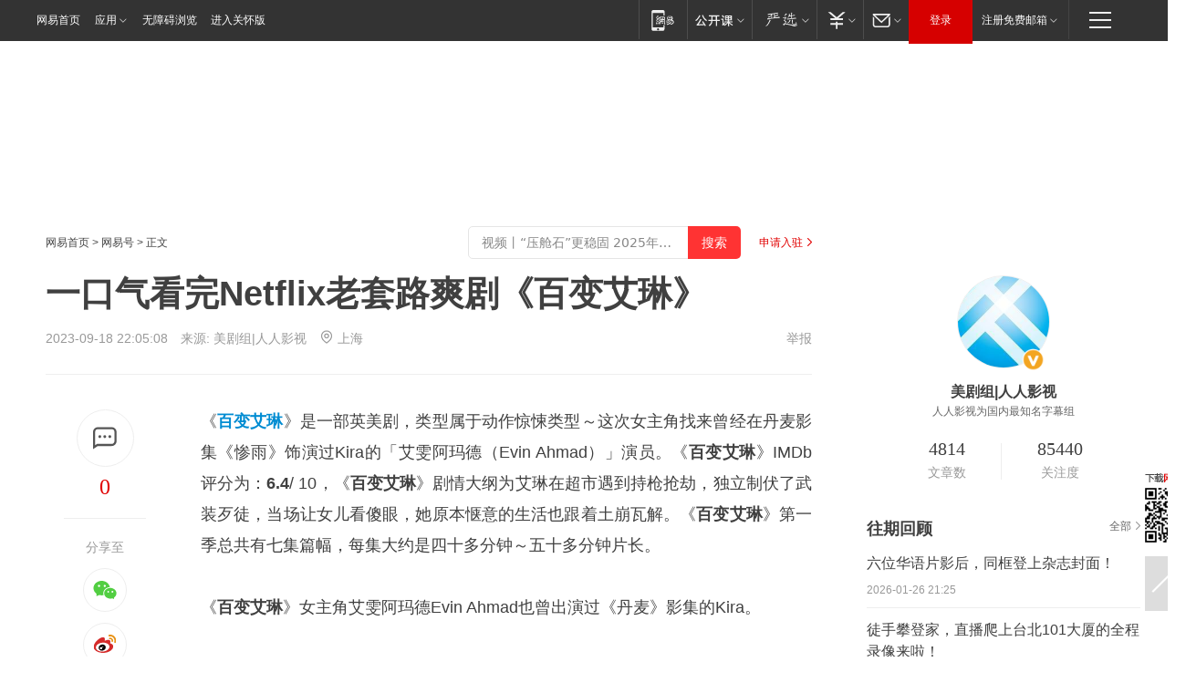

--- FILE ---
content_type: text/html; charset=utf-8
request_url: https://www.163.com/dy/article/IEUU4BJJ0517BURM.html
body_size: 30755
content:
<!DOCTYPE HTML>

<html id="ne_wrap" data-publishtime="2023-09-18 22:05:08" version="20220428" data-category="娱乐">
<head>
    <script>
        var hideOuterSearch="0",getReferFrom=function(){var t,e=[{test:/https?:\/\/www\.163\.com[^\/]*?$/i,val:"163_index",type:"url"},{test:/https?\:\/\/.*\.163\.com(?:\/news\/(?:a|d|article)\/|(?:\/[^\/]+)?\/[0-9]{2}\/[0-9]{4}\/[0-9]{2}\/|(?:\/v2)?\/article\/(?:detail\/)?)([^\.\/]+)\.html.*/i,val:"163_doc",type:"url"},{test:/https?:\/\/.*\.163\.com\/(?:news\/v\/|v\/video\/|static\/[0-9]{1}\/|paike\/.*\/)([^\.\/]+)\.html.*/i,val:"163_video",type:"url"},{test:/163\.com$/i,val:"163",type:"domain"},{test:/baidu\.com$/i,val:"baidu",type:"domain"},{test:/sm\.cn$/i,val:"sm",type:"domain"},{test:/sogou\.com$/i,val:"sogou",type:"domain"},{test:/so\.com$/i,val:"360",type:"domain"},{test:/google/i,val:"google",type:"domain"},{test:/bing/i,val:"bing",type:"domain"},{test:/weibo/i,val:"weibo",type:"domain"},{test:/toutiao/i,val:"toutiao",type:"domain"}],i=document.referrer,o="",a="";if(i&&(o=(t=i.match(/^([hH][tT]{2}[pP]:\/\/|[hH][tT]{2}[pP][sS]:\/\/)([^\/]+).*?/))&&t[2]?t[2]:o),o){a=o;for(var r,s=0;s<e.length;s++)if((r=e[s]).test.test("url"===r.type?location.href:o)){a=r.val;break}}return a};function isTargetRefer(t){return!!t&&("baidu"===t||"toutiao"===t||"sm"===t||"google"===t||"360"===t||"sogou"===t||"bing"===t)}isTargetRefer(getReferFrom())&&hideOuterSearch&&"1"===hideOuterSearch&&(window.location.href="https://www.163.com/search?keyword=一口气看完Netflix老套路爽剧《百变艾琳》");
    </script>
    <title>一口气看完Netflix老套路爽剧《百变艾琳》|hbo|流媒体|小美人鱼_网易订阅</title>
    <meta name="keywords" content="hbo,流媒体,百变艾琳,小美人鱼,netflix"/>
    <meta name="description" content="一口气看完Netflix老套路爽剧《百变艾琳》,hbo,流媒体,百变艾琳,小美人鱼,netflix"/>
    <meta name="author" content="网易">
    <meta name="Copyright" content="网易版权所有">
    <link rel="apple-touch-icon" href="https://static.ws.126.net/163/f2e/common/share-icon.png">
    <meta name="msapplication-TileImage" content="https://static.ws.126.net/163/f2e/common/share-icon.png">
    <link rel="mask-icon" href="https://static.ws.126.net/163/f2e/common/share-icon.png">
    <base target="_blank"><!--[if lte IE 6]></base><![endif]-->
    <meta http-equiv="expires" content="0">
    <meta http-equiv="Cache-Control" content="no-transform"/>
    <meta http-equiv="Cache-Control" content="no-siteapp" />
    <meta http-equiv="x-ua-compatible" content="ie=edge">
    <meta property="og:type" content="news">
    <meta property="og:title" content="一口气看完Netflix老套路爽剧《百变艾琳》">
    <meta property="og:description" content="一口气看完Netflix老套路爽剧《百变艾琳》,hbo,流媒体,百变艾琳,小美人鱼,netflix">
    <meta property="og:url" content="https://www.163.com/dy/article/IEUU4BJJ0517BURM.html">
    <meta property="article:author" content="网易">
    <meta property="article:published_time" content="2023-09-18T22:05:08+08:00">
    <meta name="referrer" content="always">
    <link rel="alternate" media="only screen and(max-width: 640px)" href="https://m.163.com/dy/article/IEUU4BJJ0517BURM.html">
    <link rel="canonical" href="https://www.163.com/dy/article/IEUU4BJJ0517BURM.html">
    <meta name="mobile-agent" content="format=html5; url=https://m.163.com/dy/article/IEUU4BJJ0517BURM.html">
    <meta name="mobile-agent" content="format=xhtml; url=https://m.163.com/dy/article/IEUU4BJJ0517BURM.html">
    <meta name="mobile-agent" content="format=wml; url=https://m.163.com/dy/article/IEUU4BJJ0517BURM.html">
    <script src="https://static.ws.126.net/163/f2e/product/post2020_dy/static/redirect3.1.js?v=20231222" async="async"></script>
    <!--[if lt IE 9]>
    <script type="text/javascript" src="https://static.ws.126.net/163/f2e/post_nodejs/libs/js/html5shiv.min.js"></script><script type="text/javascript" src="https://static.ws.126.net/163/f2e/post_nodejs/libs/js/respond.min.js"></script>
    <![endif]-->
    <script src="https://static.ws.126.net/utf8/assets/js/jquery-1.10.2.min.js"></script>
    <script>jQuery.ajaxSettings.cache = true</script>
    
    <script>(function(){var bp=document.createElement('script');var curProtocol=window.location.protocol.split(':')[0];if(curProtocol==='https'){bp.src='https://zz.bdstatic.com/linksubmit/push.js'}else{bp.src='http://push.zhanzhang.baidu.com/push.js'}var s=document.getElementsByTagName("script")[0];s.parentNode.insertBefore(bp,s)})();;(function(){
var el = document.createElement("script");
el.src = "https://lf1-cdn-tos.bytegoofy.com/goofy/ttzz/push.js?de70e43cfa5b194e21ef889e98d7123a7deb9487dce7ed62313212129c4244a219d1c501ebd3301f5e2290626f5b53d078c8250527fa0dfd9783a026ff3cf719";
el.id = "ttzz";
var s = document.getElementsByTagName("script")[0];
s.parentNode.insertBefore(el, s);
})(window);</script>
    
    <!--include virtual="/special/ntes_common_model/post_dy_css.html" -->
      <script src="https://static.ws.126.net/163/f2e/libs/hls.min.js"></script>
    <link href="https://static.ws.126.net/163/f2e/product/post2020_dy/static/css/main.cee60e51.css" rel="stylesheet">
</head>
<body aria-url="https://www.163.com/dy/article/IEUU4BJJ0517BURM_pdya11y.html" class="float_ad_flag">
    <!-- header -->
    <link rel="stylesheet" href="https://static.ws.126.net/163/f2e/commonnav2019/css/commonnav_headcss-fad753559b.css"/>
<!-- urs -->
<script _keep="true" src="https://urswebzj.nosdn.127.net/webzj_cdn101/message.js" type="text/javascript"></script>
<div class="ntes_nav_wrap" id="js_N_NTES_wrap">
  <div class="ntes-nav" id="js_N_nav">
    <div class="ntes-nav-main clearfix">
            <div class="c-fl" id="js_N_nav_left">
        <a class="ntes-nav-index-title ntes-nav-entry-wide c-fl" href="https://www.163.com/" title="网易首页">网易首页</a>
        <!-- 应用 -->
        <div class="js_N_navSelect ntes-nav-select ntes-nav-select-wide ntes-nav-app  c-fl">
          <a href="https://www.163.com/#f=topnav" class="ntes-nav-select-title ntes-nav-entry-bgblack JS_NTES_LOG_FE">应用
            <em class="ntes-nav-select-arr"></em>
          </a>
          <div class="ntes-nav-select-pop">
            <ul class="ntes-nav-select-list clearfix">
              <li>
                <a href="https://m.163.com/newsapp/#f=topnav">
                  <span>
                    <em class="ntes-nav-app-newsapp">网易新闻</em>
                  </span>
                </a>
              </li>
              <li>
                <a href="https://open.163.com/#f=topnav">
                  <span>
                    <em class="ntes-nav-app-open">网易公开课</em>
                  </span>
                </a>
              </li>
              <li>
                <a href="https://hongcai.163.com/?from=pcsy-button">
                  <span>
                    <em class="ntes-nav-app-hongcai">网易红彩</em>
                  </span>
                </a>
              </li>
              <li>
                <a href="https://u.163.com/aosoutbdbd8">
                  <span>
                    <em class="ntes-nav-app-yanxuan">网易严选</em>
                  </span>
                </a>
              </li>
              <li>
                <a href="https://mail.163.com/client/dl.html?from=mail46">
                  <span>
                    <em class="ntes-nav-app-mail">邮箱大师</em>
                  </span>
                </a>
              </li>
              <li class="last">
                <a href="https://study.163.com/client/download.htm?from=163app&utm_source=163.com&utm_medium=web_app&utm_campaign=business">
                  <span>
                    <em class="ntes-nav-app-study">网易云课堂</em>
                  </span>
                </a>
              </li>
            </ul>
          </div>
        </div>
      </div>
      <div class="c-fr">
        <!-- 片段开始 -->
        <div class="ntes-nav-quick-navigation">
          <a rel="noreferrer"class="ntes-nav-quick-navigation-btn" id="js_N_ntes_nav_quick_navigation_btn" target="_self">
            <em>快速导航
              <span class="menu1"></span>
              <span class="menu2"></span>
              <span class="menu3"></span>
            </em>
          </a>
          <div class="ntes-quicknav-pop" id="js_N_ntes_quicknav_pop">
            <div class="ntes-quicknav-list">
              <div class="ntes-quicknav-content">
                <ul class="ntes-quicknav-column ntes-quicknav-column-1">
                  <li>
                    <h3>
                      <a href="https://news.163.com">新闻</a>
                    </h3>
                  </li>
                  <li>
                    <a href="https://news.163.com/domestic">国内</a>
                  </li>
                  <li>
                    <a href="https://news.163.com/world">国际</a>
                  </li>
                  <li>
                    <a href="https://news.163.com/special/wangsansanhome/">王三三</a>
                  </li>
                </ul>
                <ul class="ntes-quicknav-column ntes-quicknav-column-2">
                  <li>
                    <h3>
                      <a href="https://sports.163.com">体育</a>
                    </h3>
                  </li>
                  <li>
                    <a href="https://sports.163.com/nba">NBA</a>
                  </li>
                  <li>
                    <a href="https://sports.163.com/cba">CBA</a>
                  </li>
                  <li>
                    <a href="https://sports.163.com/allsports">综合</a>
                  </li>
                  <li>
                    <a href="https://sports.163.com/zc">中超</a>
                  </li>
                  <li>
                    <a href="https://sports.163.com/world">国际足球</a>
                  </li>
                  <li>
                    <a href="https://sports.163.com/yc">英超</a>
                  </li>
                  <li>
                    <a href="https://sports.163.com/xj">西甲</a>
                  </li>
                  <li>
                    <a href="https://sports.163.com/yj">意甲</a>
                  </li>
                </ul>
                <ul class="ntes-quicknav-column ntes-quicknav-column-3">
                  <li>
                    <h3>
                      <a href="https://ent.163.com">娱乐</a>
                    </h3>
                  </li>
                  <li>
                    <a href="https://ent.163.com/star">明星</a>
                  </li>
                  <li>
                    <a href="https://ent.163.com/movie">电影</a>
                  </li>
                  <li>
                    <a href="https://ent.163.com/tv">电视</a>
                  </li>
                  <li>
                    <a href="https://ent.163.com/music">音乐</a>
                  </li>
                  <li>
                    <a href="https://ent.163.com/special/fmgs/">封面故事</a>
                  </li>
                </ul>
                <ul class="ntes-quicknav-column ntes-quicknav-column-4">
                  <li>
                    <h3>
                      <a href="https://money.163.com">财经</a>
                    </h3>
                  </li>
                  <li>
                    <a href="https://money.163.com/stock">股票</a>
                  </li>
                  <li>
                    <a href="https://money.163.com/special/caijingyuanchuang/">原创</a>
                  </li>
                  <li>
                    <a href="https://money.163.com/special/wycjzk-pc/">智库</a>
                  </li>
                </ul>
                <ul class="ntes-quicknav-column ntes-quicknav-column-5">
                  <li>
                    <h3>
                      <a href="https://auto.163.com">汽车</a>
                    </h3>
                  </li>
                  <li>
                    <a href="https://auto.163.com/buy">购车</a>
                  </li>
                  <li>
                    <a href="http://product.auto.163.com">车型库</a>
                  </li>
                </ul>
                <ul class="ntes-quicknav-column ntes-quicknav-column-6">
                  <li>
                    <h3>
                      <a href="https://tech.163.com">科技</a>
                    </h3>
                  </li>
                  <li>
                    <a href="https://tech.163.com/smart/">网易智能</a>
                  </li>
                  <li>
                    <a href="https://tech.163.com/special/S1554800475317/">原创</a>
                  </li>
                  <li>
                    <a href="https://tech.163.com/it">IT</a>
                  </li>
                  <li>
                    <a href="https://tech.163.com/internet">互联网</a>
                  </li>
                  <li>
                    <a href="https://tech.163.com/telecom/">通信</a>
                  </li>
                </ul>
                <ul class="ntes-quicknav-column ntes-quicknav-column-7">
                  <li>
                    <h3>
                      <a href="https://fashion.163.com">时尚</a>
                    </h3>
                  </li>
                  <li>
                    <a href="https://fashion.163.com/art">艺术</a>
                  </li>
                  <li>
                    <a href="https://travel.163.com">旅游</a>
                  </li>
                </ul>
                <ul class="ntes-quicknav-column ntes-quicknav-column-8">
                  <li>
                    <h3>
                      <a href="https://mobile.163.com">手机</a>
                      <span>/</span>
                      <a href="https://digi.163.com/">数码</a>
                    </h3>
                  </li>
                  <li>
                    <a href="https://mobile.163.com/special/jqkj_list/">惊奇科技</a>
                  </li>
                  <li>
                    <a href="https://mobile.163.com/special/cpshi_list/">易评机</a>
                  </li>
                  <li>
                    <a href="https://hea.163.com/">家电</a>
                  </li>
                </ul>
                <ul class="ntes-quicknav-column ntes-quicknav-column-9">
                  <li>
                    <h3>
                      <a href="https://house.163.com">房产</a>
                      <span>/</span>
                      <a href="https://home.163.com">家居</a>
                    </h3>
                  </li>
                  <li>
                    <a href="https://bj.house.163.com">北京房产</a>
                  </li>
                  <li>
                    <a href="https://sh.house.163.com">上海房产</a>
                  </li>
                  <li>
                    <a href="https://gz.house.163.com">广州房产</a>
                  </li>
                  <li>
                    <a href="https://xf.house.163.com/">楼盘库</a>
                  </li>
                  <li>
                    <a href="https://designer.home.163.com/search">设计师库</a>
                  </li>
                  <li>
                    <a href="https://photo.home.163.com/">案例库</a>
                  </li>
                </ul>
                <ul class="ntes-quicknav-column ntes-quicknav-column-11">
                  <li>
                    <h3>
                      <a href="https://edu.163.com">教育</a>
                    </h3>
                  </li>
                  <li>
                    <a href="https://edu.163.com/liuxue">留学</a>
                  </li>
                  <li>
                    <a href="https://edu.163.com/gaokao">高考</a>
                  </li>
                </ul>
                <div class="ntes-nav-sitemap">
                  <a href="https://sitemap.163.com/">
                    <i></i>查看网易地图</a>
                </div>
              </div>
            </div>
          </div>
        </div>
        <div class="c-fr">
          <div class="c-fl" id="js_N_navLoginBefore">
            <div id="js_N_navHighlight" class="js_loginframe ntes-nav-login ntes-nav-login-normal">
              <a href="https://reg.163.com/" class="ntes-nav-login-title" id="js_N_nav_login_title">登录</a>
              <div class="ntes-nav-loginframe-pop" id="js_N_login_wrap">
                <!--加载登陆组件-->
              </div>
            </div>
            <div class="js_N_navSelect ntes-nav-select ntes-nav-select-wide  JS_NTES_LOG_FE c-fl">
              <a class="ntes-nav-select-title ntes-nav-select-title-register" href="https://mail.163.com/register/index.htm?from=163navi&regPage=163">注册免费邮箱
                <em class="ntes-nav-select-arr"></em>
              </a>
              <div class="ntes-nav-select-pop">
                <ul class="ntes-nav-select-list clearfix" style="width:210px;">
                  <li>
                    <a href="https://reg1.vip.163.com/newReg1/reg?from=new_topnav&utm_source=new_topnav">
                      <span style="width:190px;">注册VIP邮箱（特权邮箱，付费）</span>
                    </a>
                  </li>
                  <li class="last JS_NTES_LOG_FE">
                    <a href="https://mail.163.com/client/dl.html?from=mail46">
                      <span style="width:190px;">免费下载网易官方手机邮箱应用</span>
                    </a>
                  </li>
                </ul>
              </div>
            </div>
          </div>
          <div class="c-fl" id="js_N_navLoginAfter" style="display:none">
            <div id="js_N_logined_warp" class="js_N_navSelect ntes-nav-select ntes-nav-logined JS_NTES_LOG_FE">
              <a class="ntes-nav-select-title ntes-nav-logined-userinfo">
                <span id="js_N_navUsername" class="ntes-nav-logined-username"></span>
                <em class="ntes-nav-select-arr"></em>
              </a>
              <div id="js_login_suggest_wrap" class="ntes-nav-select-pop">
                <ul id="js_logined_suggest" class="ntes-nav-select-list clearfix"></ul>
              </div>
            </div>
            <a class="ntes-nav-entry-wide c-fl" target="_self" id="js_N_navLogout">安全退出</a>
          </div>
        </div>

        <ul class="ntes-nav-inside">
          <li>
            <div class="js_N_navSelect ntes-nav-select c-fl">
              <a href="https://www.163.com/newsapp/#f=163nav" class="ntes-nav-mobile-title ntes-nav-entry-bgblack">
                <em class="ntes-nav-entry-mobile">移动端</em>
              </a>
              <div class="qrcode-img">
                <a href="https://www.163.com/newsapp/#f=163nav">
                  <img src="//static.ws.126.net/f2e/include/common_nav/images/topapp.jpg">
                </a>
              </div>
            </div>
          </li>
          <li>
            <div class="js_N_navSelect ntes-nav-select c-fl">
              <a id="js_love_url" href="https://open.163.com/#ftopnav0" class="ntes-nav-select-title ntes-nav-select-title-huatian ntes-nav-entry-bgblack">
                <em class="ntes-nav-entry-huatian">网易公开课</em>
                <em class="ntes-nav-select-arr"></em>
                <span class="ntes-nav-msg">
                  <em class="ntes-nav-msg-num"></em>
                </span>
              </a>
              <div class="ntes-nav-select-pop ntes-nav-select-pop-huatian">
                <ul class="ntes-nav-select-list clearfix">
                  <li>
                    <a href="https://open.163.com/ted/#ftopnav1">
                      <span>TED</span>
                    </a>
                  </li>
                  <li>
                    <a href="https://open.163.com/cuvocw/#ftopnav2">
                      <span>中国大学视频公开课</span>
                    </a>
                  </li>
                  <li>
                    <a href="https://open.163.com/ocw/#ftopnav3">
                      <span>国际名校公开课</span>
                    </a>
                  </li>
                  <li>
                    <a href="https://open.163.com/appreciation/#ftopnav4">
                      <span>赏课·纪录片</span>
                    </a>
                  </li>
                  <li>
                    <a href="https://vip.open.163.com/#ftopnav5">
                      <span>付费精品课程</span>
                    </a>
                  </li>
                  <li>
                    <a href="https://open.163.com/special/School/beida.html#ftopnav6">
                      <span>北京大学公开课</span>
                    </a>
                  </li>
                  <li class="last">
                    <a href="https://open.163.com/newview/movie/courseintro?newurl=ME7HSJR07#ftopnav7">
                      <span>英语课程学习</span>
                    </a>
                  </li>
                </ul>
              </div>
            </div>
          </li>
          <li>
            <div class="js_N_navSelect ntes-nav-select c-fl">
              <a id="js_lofter_icon_url" href="https://you.163.com/?from=web_fc_menhu_xinrukou_1" class="ntes-nav-select-title ntes-nav-select-title-lofter ntes-nav-entry-bgblack">
                <em class="ntes-nav-entry-lofter">网易严选</em>
                <em class="ntes-nav-select-arr"></em>
                <span class="ntes-nav-msg" id="js_N_navLofterMsg">
                  <em class="ntes-nav-msg-num"></em>
                </span>
              </a>
              <div class="ntes-nav-select-pop ntes-nav-select-pop-lofter">
                <ul id="js_lofter_pop_url" class="ntes-nav-select-list clearfix">
                  <li>
                    <a href="https://act.you.163.com/act/pub/ABuyLQKNmKmK.html?from=out_ynzy_xinrukou_2">
                      <span>新人特价</span>
                    </a>
                  </li>
                  <li>
                    <a href="https://you.163.com/topic/v1/pub/Pew1KBH9Au.html?from=out_ynzy_xinrukou_3">
                      <span>9.9专区</span>
                    </a>
                  </li>
                  <li>
                    <a href="https://you.163.com/item/newItemRank?from=out_ynzy_xinrukou_4">
                      <span>新品热卖</span>
                    </a>
                  </li>
                  <li>
                    <a href="https://you.163.com/item/recommend?from=out_ynzy_xinrukou_5">
                      <span>人气好物</span>
                    </a>
                  </li>
                  <li>
                    <a href="https://you.163.com/item/list?categoryId=1005000&from=out_ynzy_xinrukou_7">
                      <span>居家生活</span>
                    </a>
                  </li>
                  <li>
                    <a href="https://you.163.com/item/list?categoryId=1010000&from=out_ynzy_xinrukou_8">
                      <span>服饰鞋包</span>
                    </a>
                  </li>
                  <li>
                    <a href="https://you.163.com/item/list?categoryId=1011000&from=out_ynzy_xinrukou_9">
                      <span>母婴亲子</span>
                    </a>
                  </li>
                  <li class="last">
                    <a href="https://you.163.com/item/list?categoryId=1005002&from=out_ynzy_xinrukou_10">
                      <span>美食酒水</span>
                    </a>
                  </li>
                </ul>
              </div>
            </div>
          </li>
          <li>
            <div class="js_N_navSelect ntes-nav-select c-fl">
              <a href="https://ecard.163.com/" class="ntes-nav-select-title
        ntes-nav-select-title-money ntes-nav-entry-bgblack">
                <em class="ntes-nav-entry-money">支付</em>
                <em class="ntes-nav-select-arr"></em>
              </a>
              <div class="ntes-nav-select-pop ntes-nav-select-pop-temp">
                <ul class="ntes-nav-select-list clearfix">
                  <li>
                    <a href="https://ecard.163.com/#f=topnav">
                      <span>一卡通充值</span>
                    </a>
                  </li>
                  <li>
                    <a href="https://ecard.163.com/script/index#f=topnav">
                      <span>一卡通购买</span>
                    </a>
                  </li>
                  <li>
                    <a href="https://epay.163.com/">
                      <span>我的网易支付</span>
                    </a>
                  </li>
                  <li class="last">
                    <a href="https://globalpay.163.com/home">
                      <span>网易跨境支付</span>
                    </a>
                  </li>
                </ul>
              </div>
            </div>
          </li>
          <li>
            <div class="js_N_navSelect ntes-nav-select c-fl">
              <a id="js_mail_url" rel="noreferrer"class="ntes-nav-select-title
        ntes-nav-select-title-mail ntes-nav-entry-bgblack">
                <em class="ntes-nav-entry-mail">邮箱</em>
                <em class="ntes-nav-select-arr"></em>
                <span class="ntes-nav-msg" id="js_N_navMailMsg">
                  <em class="ntes-nav-msg-num" id="js_N_navMailMsgNum"></em>
                </span>
              </a>
              <div class="ntes-nav-select-pop ntes-nav-select-pop-mail">
                <ul class="ntes-nav-select-list clearfix">
                  <li>
                    <a href="https://email.163.com/#f=topnav">
                      <span>免费邮箱</span>
                    </a>
                  </li>
                  <li>
                    <a href="https://vipmail.163.com/#f=topnav">
                      <span>VIP邮箱</span>
                    </a>
                  </li>
                  <li>
                    <a href="https://qiye.163.com/?from=NetEase163top">
                      <span>企业邮箱</span>
                    </a>
                  </li>
                  <li>
                    <a href="https://mail.163.com/register/index.htm?from=ntes_nav&regPage=163">
                      <span>免费注册</span>
                    </a>
                  </li>
                  <li class="last">
                    <a href="https://mail.163.com/dashi/dlpro.html?from=mail46">
                      <span>客户端下载</span>
                    </a>
                  </li>
                </ul>
              </div>
            </div>
          </li>
        </ul>
      </div>
    </div>
  </div>
</div>
<script src="https://static.ws.126.net/163/f2e/commonnav2019/js/commonnav_headjs-8e9e7c8602.js"></script>
    <!-- content -->
    <div class="wrapper clearfix" id="contain" data-wemediaid="W5461783669798293258" data-docid="IEUU4BJJ0517BURM" data-ptime="2023-09-18 22:05:08" data-hidead="false"  data-h-account="-"  data-ispay="false" data-adv="">
        
        <div class="post_area post_columnad_top" data-adid="article_dy_column_1" style="margin-top: 30px; height:125px;">
            <!-- 网易号文章通发页顶部通栏 -->
<div style="position:relative;">
<div class="at_item common_ad_item top_ad_column" adType="topColumnAd" normalw="1200" normalh="125" requestUrl="https://nex.163.com/q?app=7BE0FC82&c=dyarticle&l=11&site=netease&affiliate=163&cat=dyarticle&type=column1200x125&location=1"></div>
<a href="javascript:;" target="_self" class="ad_hover_href"></a>
</div>
        </div>
        
        <div class="post_main">
            
            <!-- crumb -->
            <div class="post_crumb">
                <a href="https://www.163.com/">网易首页</a> &gt; <a href="https://dy.163.com/">网易号</a> &gt; 正文
                <a class="to_reg" href="https://dy.163.com/wemedia/index.html">申请入驻</a>
				<div id="netease_search"  style=" margin: -12px 20px 0 0; vertical-align: top; float:right;"></div>
              	<script>window.UID_TARGET = ['0', '1', '2', '3', '4', '5', '6', '7']</script>
				<script src="https://static.ws.126.net/163/f2e/modules/search2022/search2022.cdbc9331.js" async></script>
            </div>
            
            
            <h1 class="post_title">一口气看完Netflix老套路爽剧《百变艾琳》</h1>
            <!--keywordsList beigin-->
            
            <!--keywordsList end-->
            <!-- 来源 -->
            <div class="post_info">
                
                    
                      2023-09-18 22:05:08　来源: <a href="https://www.163.com/dy/media/T1478757919345.html">美剧组|人人影视</a>
                    <img src="https://static.ws.126.net/163/f2e/dy_media/dy_media/static/images/ipLocation.f6d00eb.svg" style="vertical-align: top;margin: -7px 0 0 6px;">上海
                    
                
                &nbsp;<a href="https://www.163.com/special/0077jt/tipoff.html?title=%E4%B8%80%E5%8F%A3%E6%B0%94%E7%9C%8B%E5%AE%8CNetflix%E8%80%81%E5%A5%97%E8%B7%AF%E7%88%BD%E5%89%A7%E3%80%8A%E7%99%BE%E5%8F%98%E8%89%BE%E7%90%B3%E3%80%8B" target="_blank" class="post_jubao">举报</a>
            </div>
            <div class="post_content" id="content" data-cover="">
                <div class="post_top">
                    
                    <div class="post_top_tie">
                        <a class="post_top_tie_icon" target="_self" href="#post_comment_area" title="快速发贴"></a>
                        <a class="post_top_tie_count js-tielink js-tiejoincount" href="#" title="点击查看跟贴">0</a>
                    </div>
                    
                    <div class="post_top_share">
                        <span class="post_top_share_title">分享至</span>
                        <ul class="post_share">
                            <li class="share_weixin js_weixin">
                                <a href="javascript:;" target="_self"><i title="分享到微信"></i></a>
                            </li>
                            <li class="share_weibo js_share" data-type="weibo">
                                <a href="javascript:;" target="_self"><i title="分享到新浪微博"></i></a>
                            </li>
                            <li class="share_qzone js_share" data-type="qzone">
                                <a href="javascript:;" target="_self"><i title="分享到QQ空间"></i></a>
                            </li>
                        </ul>
                        <div class="js_qrcode_wrap hidden" id="js_qrcode_top">
                            <div class="js_qrcode_arr"></div>
                            <a href="javascript:;" target="_self" class="js_qrcode_close" title="关闭"></a>
                            <div class="js_qrcode_img js_share_qrcode"></div>
                            <p>用微信扫码二维码</p>
                            <p>分享至好友和朋友圈</p>
                        </div>
                    </div>
                </div>
                
                <div class="post_body">
                    <p id="23U6KTK7">《<strong><a target="_blank" href="https://ent.163.com/keywords/7/7/767e53d8827e7433/1.html">百变艾琳</a></strong>》是一部英美剧，类型属于动作惊悚类型～这次女主角找来曾经在丹麦影集《惨雨》饰演过Kira的「艾雯阿玛德（Evin Ahmad）」演员。《<strong>百变艾琳</strong>》IMDb评分为：<strong>6.4</strong>/ 10，《<strong>百变艾琳</strong>》剧情大纲为艾琳在超市遇到持枪抢劫，独立制伏了武装歹徒，当场让女儿看傻眼，她原本惬意的生活也跟着土崩瓦解。《<strong>百变艾琳</strong>》第一季总共有七集篇幅，每集大约是四十多分钟～五十多分钟片长。</p><p id="23U6KTK9">《<strong>百变艾琳</strong>》女主角艾雯阿玛德Evin Ahmad也曾出演过《丹麦》影集的Kira。</p><p id="23U6KTKA">《<strong>百变艾琳</strong>》基本上就像是一般的动作惊悚作品，像这种一个母亲特殊秘密身份＋孩子的组合，已经有很多这种作品，例如《最杀母亲节》《慈母杀心》《格杀福顺》这种类型的作品～《<strong>百变艾琳</strong>》等于是重复这样的公式，没有太多的原创性，最主要就是看女主角的动作戏。</p><p><br/>《百变艾琳》影评与评价</p><p id="23U6KTKD">《<strong>百变艾琳</strong>》整体来说算是蛮普通的一部动作惊悚影集，在剧本的设计上、台词对话，都比较一维，并且针对「艾琳是谁」的伏笔一直在打绕，要说这部剧好不好看，我觉得如果是喜欢这种神秘身份并且搭配到大量动作戏的观众，那这部剧会适合你，但如果你想要的是看这种神秘身份妈妈＋孩子类型并且要有创新的内容，《<strong>百变艾琳</strong>》就可能会让你小失望，因为这部剧的表现只有中规中矩的程度～</p><p id="23U6KTKF">整体来说《<strong>百变艾琳</strong>》各有优缺点，看完这部剧后其实没有太大的记忆点，可是看得过程中会有动作戏的一些娱乐性（但这里要提醒大家的是《<strong>百变艾琳</strong>》在动作戏上的风格是很极简主义的，不是那种大场面的打斗），因此我自己是觉得这部剧是蛮适合那种喜欢不带脑观看的动作惊悚作品～什么都不要想，不要去在乎它的逻辑，会是一部爆米花片。</p><p id="23U6KTKG"><strong>想看最新最热海外剧终于不用苦苦找资源啦，给大家推荐一个靠谱的流媒体拼车平台——环球巴士。</strong></p><p id="23U6KTKH"><strong>Netflix 会员、HBO、 Disney+、Apple TV+（苹果流媒体）、Prime Video 等一众外网流媒体拼车（Apple TV+ 不需要特殊网络就能直接看你懂得）。</strong></p><p id="23U6KTKK">上车时在【订单确认】页填写专属优惠码<code>yyets</code>，首单9折，一个月全球地区帐号只要<strong>17块5/月</strong>。<br/></p><p id="23U6KTKM">除了流媒体，还有更多上车分类，如 Apple Music、Spotify、YT Music 等音乐流媒体订阅，还有最新chatGPT车票。</p>
                </div>
                
                
                    
                    
                <div class="post_statement">
                    <span class="bg"></span>
                    
                    <p>特别声明：以上内容(如有图片或视频亦包括在内)为自媒体平台“网易号”用户上传并发布，本平台仅提供信息存储服务。</p>
                    <p>Notice: The content above (including the pictures and videos if any) is uploaded and posted by a user of NetEase Hao, which is a social media platform and only provides information storage services.</p>
                    
                </div>
                <!-- tie -->
                <link rel="stylesheet" href="https://static.ws.126.net/163/f2e/tie-sdk/tie-2020-11b4ffc1a813dfcc799e.css">
<script>
  var loadMessageError2 = function () {
      // message加载失败降级到nginx,产品可以在load事件重新初始化
      var cdnPath = 'https://dl.reg.163.com/webzj/ngx/message.js';
      var script = document.createElement('script');
      script.src = cdnPath;
      document.body.appendChild(script);
  }
  var loadMessageError1 = function () {
      // message加载失败降级备份cdn域名,产品可以在load事件重新初始化
      var cdnPath = 'https://webzj.netstatic.net/webzj_cdn101/message4.js';
      var script = document.createElement('script');
      script.src = cdnPath;
      script.onerror = loadMessageError2
      document.body.appendChild(script);
  }  
</script>
<script onerror="loadMessageError1()" src="https://urswebzj.nosdn.127.net/webzj_cdn101/message.js"></script>
<script type="text/javascript" src="https://acstatic-dun.126.net/tool.min.js"></script>
<script type="text/javascript">
  //初始化反作弊
  var wm = null;
  // 只需初始化一次
  initWatchman({
    productNumber: 'YD00157343455660',
    onload: function (instance) {
      wm = instance
    }
  });
</script>
<script type="text/javascript" src="https://static.ws.126.net/163/f2e/tie-sdk/tie-2020-11b4ffc1a813dfcc799e.js"></script>

                <div class="tie-areas post_comment" id="post_comment_area">
                    <div id="tie"></div>
                </div>
                <script type="text/javascript" language="javascript">
                    var isShowComments = true, tieChannel = "";
                </script>
                <script>
                    (function () {
                        if (window.isShowComments === undefined) {
                            window.isShowComments = true;
                        }
                        var config = {
                            "productKey": "a2869674571f77b5a0867c3d71db5856",
                            "docId": "IEUU4BJJ0517BURM", //"data.article.postid", "FNMG85GQ0514HDQI"
                            "target": document.getElementById("tie"),
                            "operators": ["up", "down", "reply", "share"],
                            "isShowComments": isShowComments,   //是否显示帖子列表
                            "hotSize": 3,   //热门跟贴列表 展示3 条
                            "newSize": 2,   //最新跟贴列表 展示 10 条
                            "showPaging": false, //显示分页栏
                            "submitType": "commentPage"   //新发帖子的展现形式：停留在当前页面(currentPage) | 跳转到跟贴详情页(commentPage)
                        };
                        Tie.init(config, function(data) {});
                    })();
                </script>
                <!-- next -->
                <div class="post_next hidden">
                    <div class="post_next_name"><i>/</i><span>阅读下一篇</span><i>/</i></div>
                    <h3><a id="js_next" href=""></a></h3>
                    <div class="post_next_to">
                        <a href="https://www.163.com/?f=post2020_dy">返回网易首页</a>
                        <a href="https://www.163.com/newsapp/#f=post2020_dy">下载网易新闻客户端</a>
                    </div>
                </div>
                
            </div>
            <!-- recommend -->
            <div class="post_recommends js-tab-mod" data-event="click" >
                <div class="post_recommends_titles">
                    <div class="post_recommends_title js-tab">相关推荐</div>
                    
                    <div class="post_recommends_title js-tab">热点推荐</div>
                    
                </div>
                <div class="post_recommends_ulist js-content">
                    <ul class="post_recommends_list">
                        
                        
                        
                        
                    	
                        
                        <li class="post_recommend">
                            
                            <a class="post_recommend_img" href="https://www.163.com/dy/article/KK7FTAK3051492T3.html?f=post2020_dy_recommends">
                                <img src="https://nimg.ws.126.net/?url=http://cms-bucket.ws.126.net/2026/0126/b8c92749p00t9h3t4000zc0009c0070c.png&thumbnail=140y88&quality=80&type=jpg" onerror="this.onerror=''; this.src='https://static.ws.126.net/dy/images/default180x120.jpg'">
                            </a>
                            
                            <div class="post_recommend_info">
                                <h3 class="post_recommend_title"><a href="https://www.163.com/dy/article/KK7FTAK3051492T3.html?f=post2020_dy_recommends">丹麦网友"众筹"1万亿美元收购加州 美国网友热烈回应</a></h3>
                                <p class="post_recommend_time">红星新闻 2026-01-26 17:52:54</p>
                                
                                <a href="https://www.163.com/dy/article/KK7FTAK3051492T3.html?f=post2020_dy_recommends" class="post_recommend_tie">
                                    <span class="post_recommend_tie_inner">
                                        <span class="post_recommend_tie_icon">
                                            <i></i> 1596
                                        </span>
                                        <span class="post_recommend_tie_text">
                                            <em>跟贴</em> 1596
                                        </span>
                                    </span>
                                </a>
                                
                            </div>
                        </li>
                        
                        
                        
                    	
                        
                        <li class="post_recommend">
                            
                            <a class="post_recommend_img" href="https://www.163.com/dy/article/KK77RIA80514BQ68.html?f=post2020_dy_recommends">
                                <img src="https://nimg.ws.126.net/?url=http://bjnewsrec-cv.ws.126.net/doccover_gen/KK77RIA80514BQ68_cover.png&thumbnail=140y88&quality=80&type=jpg" onerror="this.onerror=''; this.src='https://static.ws.126.net/dy/images/default180x120.jpg'">
                            </a>
                            
                            <div class="post_recommend_info">
                                <h3 class="post_recommend_title"><a href="https://www.163.com/dy/article/KK77RIA80514BQ68.html?f=post2020_dy_recommends">克里姆林宫：俄方不再与卡拉斯打交道</a></h3>
                                <p class="post_recommend_time">参考消息 2026-01-26 15:32:08</p>
                                
                                <a href="https://www.163.com/dy/article/KK77RIA80514BQ68.html?f=post2020_dy_recommends" class="post_recommend_tie">
                                    <span class="post_recommend_tie_inner">
                                        <span class="post_recommend_tie_icon">
                                            <i></i> 997
                                        </span>
                                        <span class="post_recommend_tie_text">
                                            <em>跟贴</em> 997
                                        </span>
                                    </span>
                                </a>
                                
                            </div>
                        </li>
                        
                        
                        
                    	
                      	<div class="post_recommend artificial_collect_item"></div>
                    	
                        
                        <li class="post_recommend">
                            
                            <a class="post_recommend_img" href="https://www.163.com/dy/article/KK78FHKS053469RG.html?f=post2020_dy_recommends">
                                <img src="https://nimg.ws.126.net/?url=http://bjnewsrec-cv.ws.126.net/doccover_gen/KK78FHKS053469RG_cover.png&thumbnail=140y88&quality=80&type=jpg" onerror="this.onerror=''; this.src='https://static.ws.126.net/dy/images/default180x120.jpg'">
                            </a>
                            
                            <div class="post_recommend_info">
                                <h3 class="post_recommend_title"><a href="https://www.163.com/dy/article/KK78FHKS053469RG.html?f=post2020_dy_recommends">商务部：一视同仁支持外企参与提振消费、政府采购、招投标等</a></h3>
                                <p class="post_recommend_time">证券时报 2026-01-26 15:43:03</p>
                                
                                <a href="https://www.163.com/dy/article/KK78FHKS053469RG.html?f=post2020_dy_recommends" class="post_recommend_tie">
                                    <span class="post_recommend_tie_inner">
                                        <span class="post_recommend_tie_icon">
                                            <i></i> 1736
                                        </span>
                                        <span class="post_recommend_tie_text">
                                            <em>跟贴</em> 1736
                                        </span>
                                    </span>
                                </a>
                                
                            </div>
                        </li>
                        
                        
                        
                    	
                      	<div class="post_recommend artificial_collect_item"></div>
                    	
                        
                        <li class="post_recommend">
                            
                            <a class="post_recommend_img" href="https://www.163.com/dy/article/KK7N1070055040N3.html?f=post2020_dy_recommends">
                                <img src="https://nimg.ws.126.net/?url=http://bjnewsrec-cv.ws.126.net/three34526e48f45j00t9gz9c002cd000p000irg.jpg&thumbnail=140y88&quality=80&type=jpg" onerror="this.onerror=''; this.src='https://static.ws.126.net/dy/images/default180x120.jpg'">
                            </a>
                            
                            <div class="post_recommend_info">
                                <h3 class="post_recommend_title"><a href="https://www.163.com/dy/article/KK7N1070055040N3.html?f=post2020_dy_recommends">【城事】上海华亭宾馆改造收官，2月10日试运营</a></h3>
                                <p class="post_recommend_time">上观新闻 2026-01-26 19:57:15</p>
                                
                                <a href="https://www.163.com/dy/article/KK7N1070055040N3.html?f=post2020_dy_recommends" class="post_recommend_tie">
                                    <span class="post_recommend_tie_inner">
                                        <span class="post_recommend_tie_icon">
                                            <i></i> 48
                                        </span>
                                        <span class="post_recommend_tie_text">
                                            <em>跟贴</em> 48
                                        </span>
                                    </span>
                                </a>
                                
                            </div>
                        </li>
                        
                        
                        
                    	
                        
                        <li class="post_recommend">
                            
                            <a class="post_recommend_img" href="https://www.163.com/dy/article/KK70N0BU053469LG.html?f=post2020_dy_recommends">
                                <img src="https://nimg.ws.126.net/?url=http://cms-bucket.ws.126.net/2026/0126/eedac2f3p00t9gi6z000sc0009c0070c.png&thumbnail=140y88&quality=80&type=jpg" onerror="this.onerror=''; this.src='https://static.ws.126.net/dy/images/default180x120.jpg'">
                            </a>
                            
                            <div class="post_recommend_info">
                                <h3 class="post_recommend_title"><a href="https://www.163.com/dy/article/KK70N0BU053469LG.html?f=post2020_dy_recommends">刘强东腊八下单万件年货送老乡，今年还将为光明村打造村晚</a></h3>
                                <p class="post_recommend_time">极目新闻 2026-01-26 13:27:18</p>
                                
                                <a href="https://www.163.com/dy/article/KK70N0BU053469LG.html?f=post2020_dy_recommends" class="post_recommend_tie">
                                    <span class="post_recommend_tie_inner">
                                        <span class="post_recommend_tie_icon">
                                            <i></i> 39
                                        </span>
                                        <span class="post_recommend_tie_text">
                                            <em>跟贴</em> 39
                                        </span>
                                    </span>
                                </a>
                                
                            </div>
                        </li>
                        
                        
                        
                    	
                      	<div class="post_recommend artificial_collect_item"></div>
                    	
                        
                        <li class="post_recommend">
                            
                            <a class="post_recommend_img" href="https://www.163.com/dy/article/KK6RQVEP0514CFC7.html?f=post2020_dy_recommends">
                                <img src="https://nimg.ws.126.net/?url=http://bjnewsrec-cv.ws.126.net/doccover_gen/KK6RQVEP0514CFC7_cover.png&thumbnail=140y88&quality=80&type=jpg" onerror="this.onerror=''; this.src='https://static.ws.126.net/dy/images/default180x120.jpg'">
                            </a>
                            
                            <div class="post_recommend_info">
                                <h3 class="post_recommend_title"><a href="https://www.163.com/dy/article/KK6RQVEP0514CFC7.html?f=post2020_dy_recommends">账户里突然多了20万！女子10年前买的10万元白银被彻底遗忘 现在市值接近32万元</a></h3>
                                <p class="post_recommend_time">闪电新闻 2026-01-26 12:02:06</p>
                                
                                <a href="https://www.163.com/dy/article/KK6RQVEP0514CFC7.html?f=post2020_dy_recommends" class="post_recommend_tie">
                                    <span class="post_recommend_tie_inner">
                                        <span class="post_recommend_tie_icon">
                                            <i></i> 519
                                        </span>
                                        <span class="post_recommend_tie_text">
                                            <em>跟贴</em> 519
                                        </span>
                                    </span>
                                </a>
                                
                            </div>
                        </li>
                        
                        
                        
                    	
                      	<div class="post_recommend artificial_collect_item"></div>
                    	
                        
                        <li class="post_recommend">
                            
                            <a class="post_recommend_img" href="https://www.163.com/dy/article/KK6NUD7D05561G0D.html?f=post2020_dy_recommends">
                                <img src="https://nimg.ws.126.net/?url=http://cms-bucket.ws.126.net/2026/0126/a6f10d46p00t9gc8h001gc0009c0070c.png&thumbnail=140y88&quality=80&type=jpg" onerror="this.onerror=''; this.src='https://static.ws.126.net/dy/images/default180x120.jpg'">
                            </a>
                            
                            <div class="post_recommend_info">
                                <h3 class="post_recommend_title"><a href="https://www.163.com/dy/article/KK6NUD7D05561G0D.html?f=post2020_dy_recommends">居民楼出现一条50米长裂缝，“里面结构都露出来了” 业主认为与底层商铺烟管爆炸有关</a></h3>
                                <p class="post_recommend_time">大风新闻 2026-01-26 10:54:04</p>
                                
                                <a href="https://www.163.com/dy/article/KK6NUD7D05561G0D.html?f=post2020_dy_recommends" class="post_recommend_tie">
                                    <span class="post_recommend_tie_inner">
                                        <span class="post_recommend_tie_icon">
                                            <i></i> 366
                                        </span>
                                        <span class="post_recommend_tie_text">
                                            <em>跟贴</em> 366
                                        </span>
                                    </span>
                                </a>
                                
                            </div>
                        </li>
                        
                        
                        
                    	
                        
                        <li class="post_recommend">
                            
                            <a class="post_recommend_img" href="https://www.163.com/dy/article/KK89CUTP0556C04D.html?f=post2020_dy_recommends">
                                <img src="https://nimg.ws.126.net/?url=http://bjnewsrec-cv.ws.126.net/three306400557f3j00t9heq0001td000lx00ozp.jpg&thumbnail=140y88&quality=80&type=jpg" onerror="this.onerror=''; this.src='https://static.ws.126.net/dy/images/default180x120.jpg'">
                            </a>
                            
                            <div class="post_recommend_info">
                                <h3 class="post_recommend_title"><a href="https://www.163.com/dy/article/KK89CUTP0556C04D.html?f=post2020_dy_recommends">姚策离世前没人照顾？柴桑直播爆猛料，杜新枝熊磊携手炮轰超愤怒</a></h3>
                                <p class="post_recommend_time">半身Naked 2026-01-27 01:18:22</p>
                                
                                <a href="https://www.163.com/dy/article/KK89CUTP0556C04D.html?f=post2020_dy_recommends" class="post_recommend_tie">
                                    <span class="post_recommend_tie_inner">
                                        <span class="post_recommend_tie_icon">
                                            <i></i> 3
                                        </span>
                                        <span class="post_recommend_tie_text">
                                            <em>跟贴</em> 3
                                        </span>
                                    </span>
                                </a>
                                
                            </div>
                        </li>
                        
                        
                        
                    	
                      	<div class="post_recommend artificial_collect_item"></div>
                    	
                        
                        <li class="post_recommend">
                            
                            <a class="post_recommend_img" href="https://www.163.com/dy/article/KK6SAC46053469LG.html?f=post2020_dy_recommends">
                                <img src="https://nimg.ws.126.net/?url=http://cms-bucket.ws.126.net/2026/0126/8838d6ffp00t9gm2x007mc0009c0070c.png&thumbnail=140y88&quality=80&type=jpg" onerror="this.onerror=''; this.src='https://static.ws.126.net/dy/images/default180x120.jpg'">
                            </a>
                            
                            <div class="post_recommend_info">
                                <h3 class="post_recommend_title"><a href="https://www.163.com/dy/article/KK6SAC46053469LG.html?f=post2020_dy_recommends">泰启动防疫措施 有中国游客取消赴泰行程</a></h3>
                                <p class="post_recommend_time">极目新闻 2026-01-26 12:10:30</p>
                                
                                <a href="https://www.163.com/dy/article/KK6SAC46053469LG.html?f=post2020_dy_recommends" class="post_recommend_tie">
                                    <span class="post_recommend_tie_inner">
                                        <span class="post_recommend_tie_icon">
                                            <i></i> 260
                                        </span>
                                        <span class="post_recommend_tie_text">
                                            <em>跟贴</em> 260
                                        </span>
                                    </span>
                                </a>
                                
                            </div>
                        </li>
                        
                        
                        
                    	
                        
                        <li class="post_recommend">
                            
                            <a class="post_recommend_img" href="https://www.163.com/dy/article/KK75VJNT053469LG.html?f=post2020_dy_recommends">
                                <img src="https://nimg.ws.126.net/?url=http://bjnewsrec-cv.ws.126.net/little86910d1162dj00t9glnq002ad000wr00n6g.jpg&thumbnail=140y88&quality=80&type=jpg" onerror="this.onerror=''; this.src='https://static.ws.126.net/dy/images/default180x120.jpg'">
                            </a>
                            
                            <div class="post_recommend_info">
                                <h3 class="post_recommend_title"><a href="https://www.163.com/dy/article/KK75VJNT053469LG.html?f=post2020_dy_recommends">女子乘二等座买到“单人座位”，空间比较宽敞，旁边还能放行李，12306：系残疾人专座，如无相应旅客购票会安排给其他旅客</a></h3>
                                <p class="post_recommend_time">极目新闻 2026-01-26 14:59:23</p>
                                
                                <a href="https://www.163.com/dy/article/KK75VJNT053469LG.html?f=post2020_dy_recommends" class="post_recommend_tie">
                                    <span class="post_recommend_tie_inner">
                                        <span class="post_recommend_tie_icon">
                                            <i></i> 350
                                        </span>
                                        <span class="post_recommend_tie_text">
                                            <em>跟贴</em> 350
                                        </span>
                                    </span>
                                </a>
                                
                            </div>
                        </li>
                        
                        
                        
                    	
                        
                        <li class="post_recommend">
                            
                            <a class="post_recommend_img" href="https://www.163.com/dy/article/KK75RCEC0514R9P4.html?f=post2020_dy_recommends">
                                <img src="https://nimg.ws.126.net/?url=http://bjnewsrec-cv.ws.126.net/little2952559d397j00t9gktc004kd000sr00g6g.jpg&thumbnail=140y88&quality=80&type=jpg" onerror="this.onerror=''; this.src='https://static.ws.126.net/dy/images/default180x120.jpg'">
                            </a>
                            
                            <div class="post_recommend_info">
                                <h3 class="post_recommend_title"><a href="https://www.163.com/dy/article/KK75RCEC0514R9P4.html?f=post2020_dy_recommends">实行免票预约后38万人爽约，杭州灵隐景区“升级”惩戒措施</a></h3>
                                <p class="post_recommend_time">澎湃新闻 2026-01-26 14:57:05</p>
                                
                                <a href="https://www.163.com/dy/article/KK75RCEC0514R9P4.html?f=post2020_dy_recommends" class="post_recommend_tie">
                                    <span class="post_recommend_tie_inner">
                                        <span class="post_recommend_tie_icon">
                                            <i></i> 521
                                        </span>
                                        <span class="post_recommend_tie_text">
                                            <em>跟贴</em> 521
                                        </span>
                                    </span>
                                </a>
                                
                            </div>
                        </li>
                        
                        
                        
                    	
                        
                        <li class="post_recommend">
                            
                            <a class="post_recommend_img" href="https://www.163.com/news/article/KK7EUFPN0001899O.html?f=post2020_dy_recommends">
                                <img src="https://nimg.ws.126.net/?url=http://cms-bucket.ws.126.net/2026/0126/f003834dp00t9gtnk004rc0009c0070c.png&thumbnail=140y88&quality=80&type=jpg" onerror="this.onerror=''; this.src='https://static.ws.126.net/dy/images/default180x120.jpg'">
                            </a>
                            
                            <div class="post_recommend_info">
                                <h3 class="post_recommend_title"><a href="https://www.163.com/news/article/KK7EUFPN0001899O.html?f=post2020_dy_recommends">军报记者寻根行丨永远吹响“冲锋号”</a></h3>
                                <p class="post_recommend_time">中国军网 2026-01-26 17:40:33</p>
                                
                                <a href="https://www.163.com/news/article/KK7EUFPN0001899O.html?f=post2020_dy_recommends" class="post_recommend_tie">
                                    <span class="post_recommend_tie_inner">
                                        <span class="post_recommend_tie_icon">
                                            <i></i> 84
                                        </span>
                                        <span class="post_recommend_tie_text">
                                            <em>跟贴</em> 84
                                        </span>
                                    </span>
                                </a>
                                
                            </div>
                        </li>
                        
                        
                        
                    	
                        
                        <li class="post_recommend">
                            
                            <a class="post_recommend_img" href="https://www.163.com/dy/article/KK71DKCL0514D3UH.html?f=post2020_dy_recommends">
                                <img src="https://nimg.ws.126.net/?url=http://cms-bucket.ws.126.net/2026/0126/c634f26cp00t9h4bh000kc0009c0070c.png&thumbnail=140y88&quality=80&type=jpg" onerror="this.onerror=''; this.src='https://static.ws.126.net/dy/images/default180x120.jpg'">
                            </a>
                            
                            <div class="post_recommend_info">
                                <h3 class="post_recommend_title"><a href="https://www.163.com/dy/article/KK71DKCL0514D3UH.html?f=post2020_dy_recommends">“黑飞”又惹祸！无人机吊运年猪挂住高压线致村庄停电</a></h3>
                                <p class="post_recommend_time">封面新闻 2026-01-26 13:39:40</p>
                                
                                <a href="https://www.163.com/dy/article/KK71DKCL0514D3UH.html?f=post2020_dy_recommends" class="post_recommend_tie">
                                    <span class="post_recommend_tie_inner">
                                        <span class="post_recommend_tie_icon">
                                            <i></i> 89
                                        </span>
                                        <span class="post_recommend_tie_text">
                                            <em>跟贴</em> 89
                                        </span>
                                    </span>
                                </a>
                                
                            </div>
                        </li>
                        
                        
                        
                    	
                        
                        <li class="post_recommend">
                            
                            <a class="post_recommend_img" href="https://www.163.com/dy/article/KK7AJ10C0514BE2Q.html?f=post2020_dy_recommends">
                                <img src="https://nimg.ws.126.net/?url=http://dingyue.ws.126.net/2026/0126/591f6228j00t9gpsq004wd000u000mim.jpg&thumbnail=140y88&quality=80&type=jpg" onerror="this.onerror=''; this.src='https://static.ws.126.net/dy/images/default180x120.jpg'">
                            </a>
                            
                            <div class="post_recommend_info">
                                <h3 class="post_recommend_title"><a href="https://www.163.com/dy/article/KK7AJ10C0514BE2Q.html?f=post2020_dy_recommends">佛山路边停车收费出“奇招”，被称“吃相难看”</a></h3>
                                <p class="post_recommend_time">中国新闻周刊 2026-01-26 16:47:50</p>
                                
                                <a href="https://www.163.com/dy/article/KK7AJ10C0514BE2Q.html?f=post2020_dy_recommends" class="post_recommend_tie">
                                    <span class="post_recommend_tie_inner">
                                        <span class="post_recommend_tie_icon">
                                            <i></i> 0
                                        </span>
                                        <span class="post_recommend_tie_text">
                                            <em>跟贴</em> 0
                                        </span>
                                    </span>
                                </a>
                                
                            </div>
                        </li>
                        
                        
                        
                    	
                        
                        <li class="post_recommend">
                            
                            <a class="post_recommend_img" href="https://www.163.com/dy/article/KK6UDAA90514R9P4.html?f=post2020_dy_recommends">
                                <img src="https://nimg.ws.126.net/?url=http://bjnewsrec-cv.ws.126.net/doccover_gen/KK6UDAA90514R9P4_cover.png&thumbnail=140y88&quality=80&type=jpg" onerror="this.onerror=''; this.src='https://static.ws.126.net/dy/images/default180x120.jpg'">
                            </a>
                            
                            <div class="post_recommend_info">
                                <h3 class="post_recommend_title"><a href="https://www.163.com/dy/article/KK6UDAA90514R9P4.html?f=post2020_dy_recommends">山东、山西、河南、河北2025年经济成绩单均已出炉</a></h3>
                                <p class="post_recommend_time">澎湃新闻 2026-01-26 12:47:04</p>
                                
                                <a href="https://www.163.com/dy/article/KK6UDAA90514R9P4.html?f=post2020_dy_recommends" class="post_recommend_tie">
                                    <span class="post_recommend_tie_inner">
                                        <span class="post_recommend_tie_icon">
                                            <i></i> 6
                                        </span>
                                        <span class="post_recommend_tie_text">
                                            <em>跟贴</em> 6
                                        </span>
                                    </span>
                                </a>
                                
                            </div>
                        </li>
                        
                        
                        
                    	
                        
                        <li class="post_recommend">
                            
                            <a class="post_recommend_img" href="https://www.163.com/dy/article/KK6SVMLU05129QAF.html?f=post2020_dy_recommends">
                                <img src="https://nimg.ws.126.net/?url=http://bjnewsrec-cv.ws.126.net/little2455c62bf60j00t9gemc001rd000m800eug.jpg&thumbnail=140y88&quality=80&type=jpg" onerror="this.onerror=''; this.src='https://static.ws.126.net/dy/images/default180x120.jpg'">
                            </a>
                            
                            <div class="post_recommend_info">
                                <h3 class="post_recommend_title"><a href="https://www.163.com/dy/article/KK6SVMLU05129QAF.html?f=post2020_dy_recommends">二手房市场回暖态势突出，未来政策怎么更给力？对话楼市专家</a></h3>
                                <p class="post_recommend_time">南方都市报 2026-01-26 12:22:09</p>
                                
                                <a href="https://www.163.com/dy/article/KK6SVMLU05129QAF.html?f=post2020_dy_recommends" class="post_recommend_tie">
                                    <span class="post_recommend_tie_inner">
                                        <span class="post_recommend_tie_icon">
                                            <i></i> 67
                                        </span>
                                        <span class="post_recommend_tie_text">
                                            <em>跟贴</em> 67
                                        </span>
                                    </span>
                                </a>
                                
                            </div>
                        </li>
                        
                        
                        
                    	
                        
                        <li class="post_recommend">
                            
                            <a class="post_recommend_img" href="https://www.163.com/dy/article/KK6GVH0L05560LKB.html?f=post2020_dy_recommends">
                                <img src="https://nimg.ws.126.net/?url=http://bjnewsrec-cv.ws.126.net/three532200a7ff8j00t9g537003md200u000mig00is00e2.jpg&thumbnail=140y88&quality=80&type=jpg" onerror="this.onerror=''; this.src='https://static.ws.126.net/dy/images/default180x120.jpg'">
                            </a>
                            
                            <div class="post_recommend_info">
                                <h3 class="post_recommend_title"><a href="https://www.163.com/dy/article/KK6GVH0L05560LKB.html?f=post2020_dy_recommends">涨幅超40%，多地出现购银潮！有人凌晨排队等开门，有人排了6小时</a></h3>
                                <p class="post_recommend_time">海峡网 2026-01-26 08:52:20</p>
                                
                                <a href="https://www.163.com/dy/article/KK6GVH0L05560LKB.html?f=post2020_dy_recommends" class="post_recommend_tie">
                                    <span class="post_recommend_tie_inner">
                                        <span class="post_recommend_tie_icon">
                                            <i></i> 352
                                        </span>
                                        <span class="post_recommend_tie_text">
                                            <em>跟贴</em> 352
                                        </span>
                                    </span>
                                </a>
                                
                            </div>
                        </li>
                        
                        
                        
                    	
                        
                        <li class="post_recommend">
                            
                            <a class="post_recommend_img" href="https://www.163.com/dy/article/KK845RF7055040N3.html?f=post2020_dy_recommends">
                                <img src="https://nimg.ws.126.net/?url=http://bjnewsrec-cv.ws.126.net/little8084584dd0dj00t9h9ro0011d000j600asg.jpg&thumbnail=140y88&quality=80&type=jpg" onerror="this.onerror=''; this.src='https://static.ws.126.net/dy/images/default180x120.jpg'">
                            </a>
                            
                            <div class="post_recommend_info">
                                <h3 class="post_recommend_title"><a href="https://www.163.com/dy/article/KK845RF7055040N3.html?f=post2020_dy_recommends">“流感神药”耐药了吗？张文宏团队发布首个相关研究</a></h3>
                                <p class="post_recommend_time">上观新闻 2026-01-26 23:47:05</p>
                                
                                <a href="https://www.163.com/dy/article/KK845RF7055040N3.html?f=post2020_dy_recommends" class="post_recommend_tie">
                                    <span class="post_recommend_tie_inner">
                                        <span class="post_recommend_tie_icon">
                                            <i></i> 2
                                        </span>
                                        <span class="post_recommend_tie_text">
                                            <em>跟贴</em> 2
                                        </span>
                                    </span>
                                </a>
                                
                            </div>
                        </li>
                        
                        
                        
                    	
                        
                        <li class="post_recommend">
                            
                            <a class="post_recommend_img" href="https://www.163.com/dy/article/KK8A2RCK0541GV6D.html?f=post2020_dy_recommends">
                                <img src="https://nimg.ws.126.net/?url=http://dingyue.ws.126.net/2026/0127/a03ec784j00t9hfa6003kd000zk01hcm.jpg&thumbnail=140y88&quality=80&type=jpg" onerror="this.onerror=''; this.src='https://static.ws.126.net/dy/images/default180x120.jpg'">
                            </a>
                            
                            <div class="post_recommend_info">
                                <h3 class="post_recommend_title"><a href="https://www.163.com/dy/article/KK8A2RCK0541GV6D.html?f=post2020_dy_recommends">剽窃的感受：初时的信息是剽窃而来的话，终不长久</a></h3>
                                <p class="post_recommend_time">作家方晓莉 2026-01-27 01:30:30</p>
                                
                                <a href="https://www.163.com/dy/article/KK8A2RCK0541GV6D.html?f=post2020_dy_recommends" class="post_recommend_tie">
                                    <span class="post_recommend_tie_inner">
                                        <span class="post_recommend_tie_icon">
                                            <i></i> 0
                                        </span>
                                        <span class="post_recommend_tie_text">
                                            <em>跟贴</em> 0
                                        </span>
                                    </span>
                                </a>
                                
                            </div>
                        </li>
                        
                        
                        
                    	
                        
                        <li class="post_recommend">
                            
                            <a class="post_recommend_img" href="https://www.163.com/dy/article/KK89AIEL0514EGPO.html?f=post2020_dy_recommends">
                                <img src="https://nimg.ws.126.net/?url=http://bjnewsrec-cv.ws.126.net/doccover_gen/KK89AIEL0514EGPO_cover.png&thumbnail=140y88&quality=80&type=jpg" onerror="this.onerror=''; this.src='https://static.ws.126.net/dy/images/default180x120.jpg'">
                            </a>
                            
                            <div class="post_recommend_info">
                                <h3 class="post_recommend_title"><a href="https://www.163.com/dy/article/KK89AIEL0514EGPO.html?f=post2020_dy_recommends">"捐赠"换"中标"?河南大学1.3亿宿舍楼项目引争议</a></h3>
                                <p class="post_recommend_time">看看新闻Knews 2026-01-27 01:17:03</p>
                                
                                <a href="https://www.163.com/dy/article/KK89AIEL0514EGPO.html?f=post2020_dy_recommends" class="post_recommend_tie">
                                    <span class="post_recommend_tie_inner">
                                        <span class="post_recommend_tie_icon">
                                            <i></i> 0
                                        </span>
                                        <span class="post_recommend_tie_text">
                                            <em>跟贴</em> 0
                                        </span>
                                    </span>
                                </a>
                                
                            </div>
                        </li>
                        
                        
                        
                    	
                        
                        <li class="post_recommend">
                            
                            <a class="post_recommend_img" href="https://www.163.com/dy/article/KK7DFQDP05198CJN.html?f=post2020_dy_recommends">
                                <img src="https://nimg.ws.126.net/?url=http://bjnewsrec-cv.ws.126.net/doccover_gen/KK7DFQDP05198CJN_cover.png&thumbnail=140y88&quality=80&type=jpg" onerror="this.onerror=''; this.src='https://static.ws.126.net/dy/images/default180x120.jpg'">
                            </a>
                            
                            <div class="post_recommend_info">
                                <h3 class="post_recommend_title"><a href="https://www.163.com/dy/article/KK7DFQDP05198CJN.html?f=post2020_dy_recommends">49条中日航线取消全部航班</a></h3>
                                <p class="post_recommend_time">财联社 2026-01-26 17:10:34</p>
                                
                                <a href="https://www.163.com/dy/article/KK7DFQDP05198CJN.html?f=post2020_dy_recommends" class="post_recommend_tie">
                                    <span class="post_recommend_tie_inner">
                                        <span class="post_recommend_tie_icon">
                                            <i></i> 0
                                        </span>
                                        <span class="post_recommend_tie_text">
                                            <em>跟贴</em> 0
                                        </span>
                                    </span>
                                </a>
                                
                            </div>
                        </li>
                        
                        
                        
                    	
                        
                        <li class="post_recommend">
                            
                            <a class="post_recommend_img" href="https://www.163.com/dy/article/KK7L1DU70552RUAA.html?f=post2020_dy_recommends">
                                <img src="https://nimg.ws.126.net/?url=http://bjnewsrec-cv.ws.126.net/doccover_gen/KK7L1DU70552RUAA_cover.png&thumbnail=140y88&quality=80&type=jpg" onerror="this.onerror=''; this.src='https://static.ws.126.net/dy/images/default180x120.jpg'">
                            </a>
                            
                            <div class="post_recommend_info">
                                <h3 class="post_recommend_title"><a href="https://www.163.com/dy/article/KK7L1DU70552RUAA.html?f=post2020_dy_recommends">前10名大学中有8所来自中国！最新世界大学排名引发震惊，浙大超哈佛位列全球第一</a></h3>
                                <p class="post_recommend_time">观威海 2026-01-26 19:22:32</p>
                                
                                <a href="https://www.163.com/dy/article/KK7L1DU70552RUAA.html?f=post2020_dy_recommends" class="post_recommend_tie">
                                    <span class="post_recommend_tie_inner">
                                        <span class="post_recommend_tie_icon">
                                            <i></i> 0
                                        </span>
                                        <span class="post_recommend_tie_text">
                                            <em>跟贴</em> 0
                                        </span>
                                    </span>
                                </a>
                                
                            </div>
                        </li>
                        
                        
                        
                    	
                        
                        <li class="post_recommend">
                            
                            <a class="post_recommend_img" href="https://www.163.com/news/article/KK7VG9IL0001899O.html?f=post2020_dy_recommends">
                                <img src="https://nimg.ws.126.net/?url=http://cms-bucket.ws.126.net/2026/0126/1ad3ac89p00t9h6pg001ec0009c0070c.png&thumbnail=140y88&quality=80&type=jpg" onerror="this.onerror=''; this.src='https://static.ws.126.net/dy/images/default180x120.jpg'">
                            </a>
                            
                            <div class="post_recommend_info">
                                <h3 class="post_recommend_title"><a href="https://www.163.com/news/article/KK7VG9IL0001899O.html?f=post2020_dy_recommends">C919新年交付开门红 被指今年有望实现每15天造一架</a></h3>
                                <p class="post_recommend_time">澎湃新闻 2026-01-26 22:25:24</p>
                                
                                <a href="https://www.163.com/news/article/KK7VG9IL0001899O.html?f=post2020_dy_recommends" class="post_recommend_tie">
                                    <span class="post_recommend_tie_inner">
                                        <span class="post_recommend_tie_icon">
                                            <i></i> 0
                                        </span>
                                        <span class="post_recommend_tie_text">
                                            <em>跟贴</em> 0
                                        </span>
                                    </span>
                                </a>
                                
                            </div>
                        </li>
                        
                    </ul>
                </div>
                
                <div class="post_recommends_ulist js-content">
                    <div class="post_recommend_news_hot">
        <div class="post_recommend_new">
        <a href="https://www.163.com/dy/article/KH57NCOP0548KLXY.html?f=post1603_tab_news" title="女子因桃花眼走红，订婚两年热度依旧，网友喊话：88号快回来上班" class="post_recommend_img">
      <img src="https://nimg.ws.126.net/?url=http://dingyue.ws.126.net/2025/1219/984b0886j00t7i66n001qd000u000ltm.jpg&thumbnail=140y88&quality=90&type=jpg" width="140" height="88" alt="女子因桃花眼走红，订婚两年热度依旧，网友喊话：88号快回来上班">
    </a>
        <h3>
      <a href="https://www.163.com/dy/article/KH57NCOP0548KLXY.html?f=post1603_tab_news" title="女子因桃花眼走红，订婚两年热度依旧，网友喊话：88号快回来上班">女子因桃花眼走红，订婚两年热度依旧，网友喊话：88号快回来上班</a>
    </h3>
    <span class="post_recommend_source">梅子的小情绪</span>
    <div class="post_recommend_time">2025-12-19 14:04:18</div>
  </div>
        <div class="post_recommend_new">
        <a href="https://www.163.com/dy/article/KISOLBHV0543BDKX.html?f=post1603_tab_news" title="为啥城里的麻雀越来越少？而斑鸠却越来越多？两者之间有啥关系吗" class="post_recommend_img">
      <img src="https://nimg.ws.126.net/?url=http://dingyue.ws.126.net/2026/0110/205e879fj00t8m3yv001vd000zk00npm.jpg&thumbnail=140y88&quality=90&type=jpg" width="140" height="88" alt="为啥城里的麻雀越来越少？而斑鸠却越来越多？两者之间有啥关系吗">
    </a>
        <h3>
      <a href="https://www.163.com/dy/article/KISOLBHV0543BDKX.html?f=post1603_tab_news" title="为啥城里的麻雀越来越少？而斑鸠却越来越多？两者之间有啥关系吗">为啥城里的麻雀越来越少？而斑鸠却越来越多？两者之间有啥关系吗</a>
    </h3>
    <span class="post_recommend_source">向航说</span>
    <div class="post_recommend_time">2026-01-24 00:45:03</div>
  </div>
        <div class="post_recommend_new">
        <a href="https://www.163.com/dy/article/KK6PM0OC0552269P.html?f=post1603_tab_news" title="真懂王：25年，美国关税收入翻了4倍，贸易逆差减少16%" class="post_recommend_img">
      <img src="https://nimg.ws.126.net/?url=http://dingyue.ws.126.net/2026/0126/1bdeb6bfj00t9gca800k8d000v900hkp.jpg&thumbnail=140y88&quality=90&type=jpg" width="140" height="88" alt="真懂王：25年，美国关税收入翻了4倍，贸易逆差减少16%">
    </a>
        <h3>
      <a href="https://www.163.com/dy/article/KK6PM0OC0552269P.html?f=post1603_tab_news" title="真懂王：25年，美国关税收入翻了4倍，贸易逆差减少16%">真懂王：25年，美国关税收入翻了4倍，贸易逆差减少16%</a>
    </h3>
    <span class="post_recommend_source">子业一说财经</span>
    <div class="post_recommend_time">2026-01-26 11:28:45</div>
  </div>
        <div class="post_recommend_new">
        <a href="https://www.163.com/dy/article/KK7E39L90534P59R.html?f=post1603_tab_news" title="靖国神社前的石狮掠自中国，罪证确凿，中国的文物，日本该归还了！" class="post_recommend_img">
      <img src="https://nimg.ws.126.net/?url=http://bjnewsrec-cv.ws.126.net/little915d7b2a200j00t9gsd6001gd000u000fig.jpg&thumbnail=140y88&quality=90&type=jpg" width="140" height="88" alt="靖国神社前的石狮掠自中国，罪证确凿，中国的文物，日本该归还了！">
    </a>
        <h3>
      <a href="https://www.163.com/dy/article/KK7E39L90534P59R.html?f=post1603_tab_news" title="靖国神社前的石狮掠自中国，罪证确凿，中国的文物，日本该归还了！">靖国神社前的石狮掠自中国，罪证确凿，中国的文物，日本该归还了！</a>
    </h3>
    <span class="post_recommend_source">潇湘晨报</span>
    <div class="post_recommend_time">2026-01-26 17:21:13</div>
  </div>
        <div class="post_recommend_new">
        <a href="https://www.163.com/dy/article/KK7C4AHC0556BRXZ.html?f=post1603_tab_news" title="新加坡外长维文公开向中国请求特殊待遇！" class="post_recommend_img">
      <img src="https://nimg.ws.126.net/?url=http://bjnewsrec-cv.ws.126.net/little442c9f283fcj00t9gr1y000rd000dq007qm.jpg&thumbnail=140y88&quality=90&type=jpg" width="140" height="88" alt="新加坡外长维文公开向中国请求特殊待遇！">
    </a>
        <h3>
      <a href="https://www.163.com/dy/article/KK7C4AHC0556BRXZ.html?f=post1603_tab_news" title="新加坡外长维文公开向中国请求特殊待遇！">新加坡外长维文公开向中国请求特殊待遇！</a>
    </h3>
    <span class="post_recommend_source">达文西看世界</span>
    <div class="post_recommend_time">2026-01-26 16:47:06</div>
  </div>
        <div class="post_recommend_new">
        <a href="https://www.163.com/dy/article/KK2HNTLS051492LM.html?f=post1603_tab_news" title="李亚鹏曝光捐赠名单，向太发声：我捐了几百万，王菲默默支持了几千万，也是不够的……" class="post_recommend_img">
      <img src="https://nimg.ws.126.net/?url=http://cms-bucket.ws.126.net/2026/0125/e20b2bf7j00t9esgq000gc000c8007nc.jpg&thumbnail=140y88&quality=90&type=jpg" width="140" height="88" alt="李亚鹏曝光捐赠名单，向太发声：我捐了几百万，王菲默默支持了几千万，也是不够的……">
    </a>
        <h3>
      <a href="https://www.163.com/dy/article/KK2HNTLS051492LM.html?f=post1603_tab_news" title="李亚鹏曝光捐赠名单，向太发声：我捐了几百万，王菲默默支持了几千万，也是不够的……">李亚鹏曝光捐赠名单，向太发声：我捐了几百万，王菲默默支持了几千万，也是不够的……</a>
    </h3>
    <span class="post_recommend_source">都市快报橙柿互动</span>
    <div class="post_recommend_time">2026-01-24 19:48:42</div>
  </div>
        <div class="post_recommend_new">
        <a href="https://www.163.com/dy/article/JKOFQRGM05566LU8.html?f=post1603_tab_news" title="《我是刑警》原型：公安部九大悬案之一！追凶6年，万人行动！" class="post_recommend_img">
      <img src="https://nimg.ws.126.net/?url=http://dingyue.ws.126.net/2024/1231/f1b9abf2j00spcm6y005qd000dc007ip.jpg&thumbnail=140y88&quality=90&type=jpg" width="140" height="88" alt="《我是刑警》原型：公安部九大悬案之一！追凶6年，万人行动！">
    </a>
        <h3>
      <a href="https://www.163.com/dy/article/JKOFQRGM05566LU8.html?f=post1603_tab_news" title="《我是刑警》原型：公安部九大悬案之一！追凶6年，万人行动！">《我是刑警》原型：公安部九大悬案之一！追凶6年，万人行动！</a>
    </h3>
    <span class="post_recommend_source">史记趣闻</span>
    <div class="post_recommend_time">2024-12-31 20:10:03</div>
  </div>
        <div class="post_recommend_new">
        <a href="https://www.163.com/dy/article/KK6O6G2R0549BAP0.html?f=post1603_tab_news" title="枪手曼城仅差4分，内维尔：瓜帅明天一定会给球员“打鸡血”" class="post_recommend_img">
      <img src="https://nimg.ws.126.net/?url=http://bjnewsrec-cv.ws.126.net/big759d0a533b8j00t9ga26006ud001kw00w0g.jpg&thumbnail=140y88&quality=90&type=jpg" width="140" height="88" alt="枪手曼城仅差4分，内维尔：瓜帅明天一定会给球员“打鸡血”">
    </a>
        <h3>
      <a href="https://www.163.com/dy/article/KK6O6G2R0549BAP0.html?f=post1603_tab_news" title="枪手曼城仅差4分，内维尔：瓜帅明天一定会给球员“打鸡血”">枪手曼城仅差4分，内维尔：瓜帅明天一定会给球员“打鸡血”</a>
    </h3>
    <span class="post_recommend_source">懂球帝</span>
    <div class="post_recommend_time">2026-01-26 10:58:29</div>
  </div>
        <div class="post_recommend_new">
        <a href="https://www.163.com/dy/article/KK76N4K20529EJSU.html?f=post1603_tab_news" title="闹大了！因爆料林高远从国家队退役，前国手郝帅遭遇严重网暴" class="post_recommend_img">
      <img src="https://nimg.ws.126.net/?url=http://bjnewsrec-cv.ws.126.net/big568a03a450aj00t9gmnq0020d000ty01glm.jpg&thumbnail=140y88&quality=90&type=jpg" width="140" height="88" alt="闹大了！因爆料林高远从国家队退役，前国手郝帅遭遇严重网暴">
    </a>
        <h3>
      <a href="https://www.163.com/dy/article/KK76N4K20529EJSU.html?f=post1603_tab_news" title="闹大了！因爆料林高远从国家队退役，前国手郝帅遭遇严重网暴">闹大了！因爆料林高远从国家队退役，前国手郝帅遭遇严重网暴</a>
    </h3>
    <span class="post_recommend_source">凤幻洋</span>
    <div class="post_recommend_time">2026-01-26 15:54:09</div>
  </div>
        <div class="post_recommend_new">
        <a href="https://www.163.com/dy/article/KK1R10NJ05567IAV.html?f=post1603_tab_news" title="央视《太平年》首播差评如潮，观众理由出奇一致：完全摸不着头脑" class="post_recommend_img">
      <img src="https://nimg.ws.126.net/?url=https://dingyue.ws.126.net/2026/01/24/oDeao2HRJ3m7k0A1IRxmRPpNIrNpYQhF0mccsanbn.jpeg&thumbnail=140y88&quality=90&type=jpg" width="140" height="88" alt="央视《太平年》首播差评如潮，观众理由出奇一致：完全摸不着头脑">
    </a>
        <h3>
      <a href="https://www.163.com/dy/article/KK1R10NJ05567IAV.html?f=post1603_tab_news" title="央视《太平年》首播差评如潮，观众理由出奇一致：完全摸不着头脑">央视《太平年》首播差评如潮，观众理由出奇一致：完全摸不着头脑</a>
    </h3>
    <span class="post_recommend_source">小娱乐悠悠</span>
    <div class="post_recommend_time">2026-01-24 13:12:22</div>
  </div>
        <div class="post_recommend_new">
        <a href="https://www.163.com/dy/article/KK889N4E0556C4FU.html?f=post1603_tab_news" title="38岁张雨绮再迎坏消息，官媒下场，终为自己行为买单" class="post_recommend_img">
      <img src="https://nimg.ws.126.net/?url=http://bjnewsrec-cv.ws.126.net/big437b7fbe01ej00t9hdtz003cd000xc00t0p.jpg&thumbnail=140y88&quality=90&type=jpg" width="140" height="88" alt="38岁张雨绮再迎坏消息，官媒下场，终为自己行为买单">
    </a>
        <h3>
      <a href="https://www.163.com/dy/article/KK889N4E0556C4FU.html?f=post1603_tab_news" title="38岁张雨绮再迎坏消息，官媒下场，终为自己行为买单">38岁张雨绮再迎坏消息，官媒下场，终为自己行为买单</a>
    </h3>
    <span class="post_recommend_source">凉湫瑾言</span>
    <div class="post_recommend_time">2026-01-27 00:59:07</div>
  </div>
        <div class="post_recommend_new">
        <a href="https://www.163.com/dy/article/KITLSA4M05561G2H.html?f=post1603_tab_news" title="“原来外国人觉得中国人身上很臭”，网友炸锅，老外才是最臭的！" class="post_recommend_img">
      <img src="https://nimg.ws.126.net/?url=http://bjnewsrec-cv.ws.126.net/little19799b966caj00t8mqa00024d000hs00w1g.jpg&thumbnail=140y88&quality=90&type=jpg" width="140" height="88" alt="“原来外国人觉得中国人身上很臭”，网友炸锅，老外才是最臭的！">
    </a>
        <h3>
      <a href="https://www.163.com/dy/article/KITLSA4M05561G2H.html?f=post1603_tab_news" title="“原来外国人觉得中国人身上很臭”，网友炸锅，老外才是最臭的！">“原来外国人觉得中国人身上很臭”，网友炸锅，老外才是最臭的！</a>
    </h3>
    <span class="post_recommend_source">有趣的火烈鸟</span>
    <div class="post_recommend_time">2026-01-10 12:09:06</div>
  </div>
        <div class="post_recommend_new">
        <a href="https://www.163.com/dy/article/KK2NO6Q00556AKU1.html?f=post1603_tab_news" title="湖南某大院中层领导半夜崩溃：痛骂员工消极怠工！" class="post_recommend_img">
      <img src="https://nimg.ws.126.net/?url=http://dingyue.ws.126.net/2026/0124/c1e3f886j00t9dezt008zd000oq00fbm.jpg&thumbnail=140y88&quality=90&type=jpg" width="140" height="88" alt="湖南某大院中层领导半夜崩溃：痛骂员工消极怠工！">
    </a>
        <h3>
      <a href="https://www.163.com/dy/article/KK2NO6Q00556AKU1.html?f=post1603_tab_news" title="湖南某大院中层领导半夜崩溃：痛骂员工消极怠工！">湖南某大院中层领导半夜崩溃：痛骂员工消极怠工！</a>
    </h3>
    <span class="post_recommend_source">黯泉</span>
    <div class="post_recommend_time">2026-01-24 21:33:43</div>
  </div>
        <div class="post_recommend_new">
        <a href="https://www.163.com/dy/article/KK6S916605299M3M.html?f=post1603_tab_news" title="两战轰37+24！中国男篮22岁2米26中锋崛起：郭艾伦助他再蜕变" class="post_recommend_img">
      <img src="https://nimg.ws.126.net/?url=http://dingyue.ws.126.net/2026/0126/04b137d2j00t9gefh001bd000ku00fmp.jpg&thumbnail=140y88&quality=90&type=jpg" width="140" height="88" alt="两战轰37+24！中国男篮22岁2米26中锋崛起：郭艾伦助他再蜕变">
    </a>
        <h3>
      <a href="https://www.163.com/dy/article/KK6S916605299M3M.html?f=post1603_tab_news" title="两战轰37+24！中国男篮22岁2米26中锋崛起：郭艾伦助他再蜕变">两战轰37+24！中国男篮22岁2米26中锋崛起：郭艾伦助他再蜕变</a>
    </h3>
    <span class="post_recommend_source">李喜林篮球绝杀</span>
    <div class="post_recommend_time">2026-01-26 12:17:18</div>
  </div>
        <div class="post_recommend_new">
        <a href="https://www.163.com/dy/article/KK2GH24C05567FSP.html?f=post1603_tab_news" title="黄景瑜官宣上太空刚过一天，航天公司被扒底朝天，离谱事接连发生" class="post_recommend_img">
      <img src="https://nimg.ws.126.net/?url=http://dingyue.ws.126.net/2026/0124/d03cdae8j00t9d948002vd000uy00n4m.jpg&thumbnail=140y88&quality=90&type=jpg" width="140" height="88" alt="黄景瑜官宣上太空刚过一天，航天公司被扒底朝天，离谱事接连发生">
    </a>
        <h3>
      <a href="https://www.163.com/dy/article/KK2GH24C05567FSP.html?f=post1603_tab_news" title="黄景瑜官宣上太空刚过一天，航天公司被扒底朝天，离谱事接连发生">黄景瑜官宣上太空刚过一天，航天公司被扒底朝天，离谱事接连发生</a>
    </h3>
    <span class="post_recommend_source">一娱三分地</span>
    <div class="post_recommend_time">2026-01-24 19:27:30</div>
  </div>
        <div class="post_recommend_new">
        <a href="https://www.163.com/dy/article/KK4BAVEA0556C5NX.html?f=post1603_tab_news" title="婚房内景首曝光，福建婆家开明太圈粉" class="post_recommend_img">
      <img src="https://nimg.ws.126.net/?url=http://dingyue.ws.126.net/2026/0125/c2eaa1b9j00t9ekqe0021d000hs00mqm.jpg&thumbnail=140y88&quality=90&type=jpg" width="140" height="88" alt="婚房内景首曝光，福建婆家开明太圈粉">
    </a>
        <h3>
      <a href="https://www.163.com/dy/article/KK4BAVEA0556C5NX.html?f=post1603_tab_news" title="婚房内景首曝光，福建婆家开明太圈粉">婚房内景首曝光，福建婆家开明太圈粉</a>
    </h3>
    <span class="post_recommend_source">庭小娱</span>
    <div class="post_recommend_time">2026-01-25 12:35:16</div>
  </div>
        <div class="post_recommend_new">
        <a href="https://www.163.com/dy/article/KK2HUQDE0517X106.html?f=post1603_tab_news" title="叶一茜母女体验簪花 ，18岁森碟温婉可人，淑女范十足！" class="post_recommend_img">
      <img src="https://nimg.ws.126.net/?url=http://dingyue.ws.126.net/2026/0124/33b8ef17j00t9daan00gjd000mo00fam.jpg&thumbnail=140y88&quality=90&type=jpg" width="140" height="88" alt="叶一茜母女体验簪花 ，18岁森碟温婉可人，淑女范十足！">
    </a>
        <h3>
      <a href="https://www.163.com/dy/article/KK2HUQDE0517X106.html?f=post1603_tab_news" title="叶一茜母女体验簪花 ，18岁森碟温婉可人，淑女范十足！">叶一茜母女体验簪花 ，18岁森碟温婉可人，淑女范十足！</a>
    </h3>
    <span class="post_recommend_source">小小一米月儿</span>
    <div class="post_recommend_time">2026-01-25 00:25:05</div>
  </div>
        <div class="post_recommend_new">
        <a href="https://www.163.com/dy/article/KIMKL7KV0556G9CM.html?f=post1603_tab_news" title="颖儿早期拍摄大胆写真，性感又大方，这身材太绝了吧" class="post_recommend_img">
      <img src="https://nimg.ws.126.net/?url=http://dingyue.ws.126.net/2026/0107/c393b2baj00t8hpbt000vd000j600edp.jpg&thumbnail=140y88&quality=90&type=jpg" width="140" height="88" alt="颖儿早期拍摄大胆写真，性感又大方，这身材太绝了吧">
    </a>
        <h3>
      <a href="https://www.163.com/dy/article/KIMKL7KV0556G9CM.html?f=post1603_tab_news" title="颖儿早期拍摄大胆写真，性感又大方，这身材太绝了吧">颖儿早期拍摄大胆写真，性感又大方，这身材太绝了吧</a>
    </h3>
    <span class="post_recommend_source">星美图</span>
    <div class="post_recommend_time">2026-01-07 18:33:40</div>
  </div>
        <div class="post_recommend_new">
        <a href="https://www.163.com/dy/article/KK6TGG1G053469LG.html?f=post1603_tab_news" title="尼帕病毒令赴泰游客进退两难，有人花3万多元订了泰国行程不知该不该去，泰国旅游局：可放心去玩，机场防控仅针对印度游客" class="post_recommend_img">
      <img src="https://nimg.ws.126.net/?url=http://bjnewsrec-cv.ws.126.net/big574ed6809afj00t9gcre002jd000nr00hvg.jpg&thumbnail=140y88&quality=90&type=jpg" width="140" height="88" alt="尼帕病毒令赴泰游客进退两难，有人花3万多元订了泰国行程不知该不该去，泰国旅游局：可放心去玩，机场防控仅针对印度游客">
    </a>
        <h3>
      <a href="https://www.163.com/dy/article/KK6TGG1G053469LG.html?f=post1603_tab_news" title="尼帕病毒令赴泰游客进退两难，有人花3万多元订了泰国行程不知该不该去，泰国旅游局：可放心去玩，机场防控仅针对印度游客">尼帕病毒令赴泰游客进退两难，有人花3万多元订了泰国行程不知该不该去，泰国旅游局：可放心去玩，机场防控仅针对印度游客</a>
    </h3>
    <span class="post_recommend_source">极目新闻</span>
    <div class="post_recommend_time">2026-01-26 12:31:19</div>
  </div>
        <div class="post_recommend_new">
        <a href="https://www.163.com/dy/article/KK3B2D8R05566ZZD.html?f=post1603_tab_news" title="后悔也晚了！大批F35逼到家门口，伊朗却发现红旗9和歼10还未到位" class="post_recommend_img">
      <img src="https://nimg.ws.126.net/?url=http://bjnewsrec-cv.ws.126.net/big67464d3ff14j00t9dumi000vd000hs00bvg.jpg&thumbnail=140y88&quality=90&type=jpg" width="140" height="88" alt="后悔也晚了！大批F35逼到家门口，伊朗却发现红旗9和歼10还未到位">
    </a>
        <h3>
      <a href="https://www.163.com/dy/article/KK3B2D8R05566ZZD.html?f=post1603_tab_news" title="后悔也晚了！大批F35逼到家门口，伊朗却发现红旗9和歼10还未到位">后悔也晚了！大批F35逼到家门口，伊朗却发现红旗9和歼10还未到位</a>
    </h3>
    <span class="post_recommend_source">文雅笔墨</span>
    <div class="post_recommend_time">2026-01-25 03:11:20</div>
  </div>
    <span style="display:none;">2026-01-27 02:15:00</span>
</div>
                </div>
                
            </div>
        </div>
        <div class="post_side">
            
              
                
                  <div class="post_wemedia">
                      <div class="post_wemedia_avatar">
                          <a href="https://www.163.com/dy/media/T1478757919345.html" style="position:relative;">
                              <img src="https://nimg.ws.126.net/?url=http://dingyue.ws.126.net/Kwf2KdkzXNETVCGfJFgApFyDGMI2Nw0tkJs=ERw5ZlBk01478757918773.jpg&thumbnail=160y160&quality=80&type=jpg"
                                  alt="美剧组|人人影视">
                              
                              <img src="https://static.ws.126.net/m/newsapp/reading/vip/yellownew.png" alt="incentive-icons" style="width: 25px;height: 25px;position: absolute;left: 50%;bottom: 0px;margin-left: 20px;border: none;">
                              
                          </a>
                      </div>
                      <!-- channelInfo {"category":"娱乐|奇闻趣事|帅哥|美女|搞笑","name":"娱乐","channel":"ent"} -->
                      <!-- data.article.category  -->
                      <!-- data.article.recCategory 娱乐/电视/欧美剧 -->
                      <div class="post_wemedia_name"><a
                              href="https://www.163.com/dy/media/T1478757919345.html">美剧组|人人影视</a></div>
                      <div class="post_wemedia_title"><a
                              href="https://www.163.com/dy/media/T1478757919345.html">人人影视为国内最知名字幕组</a></div>
                      <div class="post_wemedia_info">
                          <span class="post_wemedia_info1"><a
                                  href="https://www.163.com/dy/media/T1478757919345.html"><em>4814</em></a>文章数</span>
                          <span class="post_wemedia_info2"><a
                                  href="https://www.163.com/dy/media/T1478757919345.html"><em>85440</em></a>关注度</span>
                      </div>
                      <div class="post_wemedia_a_name">往期回顾 <a
                              href="https://www.163.com/dy/media/T1478757919345.html">全部</a></div>
                      <ul class="post_wemedia_a_list" id="post_wemedia_a_list">
                      </ul>
                  </div>
                
              
              
              
              <div class="blank25"></div>
              <div class="ad_module" data-adid="article_dy_right_1">
                  <!-- 广告位：网易号--内页矩形M1 -->
<div class="gg300">
<div class="at_item right_ad_item" adType="rightAd" requestUrl="https://nex.163.com/q?app=7BE0FC82&c=dyarticle&l=131&site=netease&affiliate=163&cat=dyarticle&type=logo300x250&location=1"></div>
<a href="javascript:;" target="_self" class="ad_hover_href"></a>
</div>
              </div>
              <div class="blank20"></div>
              <div class="post_side_mod">
    <h2 class="post_side_mod_title"><a href="https://ent.163.com/">娱乐要闻</a></h2>
                                          <div class="post_side_mod_imgnews">
        <a href="https://www.163.com/dy/article/KK6V0V6P05179RJN.html">
            <img src="https://nimg.ws.126.net/?url=http://cms-bucket.ws.126.net/2026/0126/6aa4876aj00t9h2yv001lc000s600e3c.jpg&thumbnail=300x150&quality=90&type=jpg" class="post_side_mod_img">
            <h3>张雨绮被抵制成功！辽视春晚已将她除名</h3>
        </a>
    </div>
                 <ul class="post_side_mod_list">
                            <li class="post_side_mod_item">
            <h3><a href="https://www.163.com/dy/article/KK871IA7051787EK.html">E句话| 车银优承认逃税了!</a></h3>
        </li>
                        <li class="post_side_mod_item">
            <h3><a href="https://www.163.com/dy/article/KK8701F1051787EK.html">张雨绮，该回应了</a></h3>
        </li>
                        <li class="post_side_mod_item">
            <h3><a href="https://www.163.com/dy/article/KK7B05U70517BIU3.html">大S两个孩子回北京过年，汪小菲和孩子团聚</a></h3>
        </li>
                        <li class="post_side_mod_item">
            <h3><a href="https://www.163.com/dy/article/KK7P1ORF0517BIU3.html">演员孙涛告别春晚：18次登春晚，把舞台给年轻人</a></h3>
        </li>
         </ul>
</div>

              <div class="blank25"></div>
              <div class="ad_module" data-adid="article_dy_right_2">
                  <!-- 广告位：网易号--内页矩形M2 -->
<div class="gg300">
<div class="at_item right_ad_item" adType="rightAd" requestUrl="https://nex.163.com/q?app=7BE0FC82&c=dyarticle&l=132&site=netease&affiliate=163&cat=dyarticle&type=logo300x250&location=2"></div>
<a href="javascript:;" target="_self" class="ad_hover_href"></a>
</div>
              </div>
              <div class="blank20"></div>
              <div class="post_side_mod js-bjshow">
    <h2 class="post_side_mod_title"><a href="https://news.163.com/?f=post2020_dy_news_bj">头条要闻</a></h2>
                                          <div class="post_side_mod_imgnews">
        <a href="https://www.163.com/dy/article/KK7U24DT051494GR.html">
            <img src="https://nimg.ws.126.net/?url=http://cms-bucket.ws.126.net/2026/0126/19577f95p00t9h7ej001dc0009c0070c.png&thumbnail=300x150&quality=90&type=jpg" class="post_side_mod_img">
            <h3>女子被丈夫和闺蜜背叛一夜白头:听到儿子叫第三者妈妈</h3>
            <!-- 台州交通广播 -->
        </a>
    </div>
                                                                                                                                                       <ul class="post_side_mod_list">
                           <li class="post_side_mod_item">
            <h3><a href="https://www.163.com/dy/article/KK7FTAK3051492T3.html">丹麦网友"众筹"1万亿美元收购加州 美国网友热烈回应</a></h3>
            <!-- 红星新闻 -->
        </li>
                          <li class="post_side_mod_item">
            <h3><a href="https://www.163.com/dy/article/KK77ELCR05561G0D.html">女子哭诉3年帮"北大硕士"男友背贷超200万：对方已婚</a></h3>
            <!-- 大风新闻 -->
        </li>
                          <li class="post_side_mod_item">
            <h3><a href="https://www.163.com/dy/article/KK7V4PUO05198CJN.html">美国官员：美军航母已进入美中央司令部印度洋责任区</a></h3>
            <!-- 财联社 -->
        </li>
                          <li class="post_side_mod_item">
            <h3><a href="https://www.163.com/news/article/KK7VG9IL0001899O.html">C919新年交付开门红 被指今年有望实现每15天造一架</a></h3>
            <!-- 澎湃新闻 -->
        </li>
                                                                                                                                           </ul>
</div>
<div class="post_side_mod js-cnshow">
    <h2 class="post_side_mod_title"><a href="https://news.163.com/?f=post2020_dy_news">头条要闻</a></h2>
                                          <div class="post_side_mod_imgnews">
        <a href="https://www.163.com/dy/article/KK7U24DT051494GR.html">
            <img src="https://nimg.ws.126.net/?url=http://cms-bucket.ws.126.net/2026/0126/19577f95p00t9h7ej001dc0009c0070c.png&thumbnail=300x150&quality=90&type=jpg" class="post_side_mod_img">
            <h3>女子被丈夫和闺蜜背叛一夜白头:听到儿子叫第三者妈妈</h3>
            <!-- 台州交通广播 -->
        </a>
    </div>
                                                                                                                                                       <ul class="post_side_mod_list">
                           <li class="post_side_mod_item">
            <h3><a href="https://www.163.com/dy/article/KK7FTAK3051492T3.html">丹麦网友"众筹"1万亿美元收购加州 美国网友热烈回应</a></h3>
            <!-- 红星新闻 -->
        </li>
                          <li class="post_side_mod_item">
            <h3><a href="https://www.163.com/dy/article/KK77ELCR05561G0D.html">女子哭诉3年帮"北大硕士"男友背贷超200万：对方已婚</a></h3>
            <!-- 大风新闻 -->
        </li>
                          <li class="post_side_mod_item">
            <h3><a href="https://www.163.com/dy/article/KK7V4PUO05198CJN.html">美国官员：美军航母已进入美中央司令部印度洋责任区</a></h3>
            <!-- 财联社 -->
        </li>
                          <li class="post_side_mod_item">
            <h3><a href="https://www.163.com/news/article/KK7VG9IL0001899O.html">C919新年交付开门红 被指今年有望实现每15天造一架</a></h3>
            <!-- 澎湃新闻 -->
        </li>
                                                                                                                                           </ul>
</div>

              <!-- M2-1 -->
              <div class="blank25"></div>
              <div class="ad_module" data-adid="article_dy_right_2_1">
                  <!-- 广告位：网易号文章通发页	M2-1 -->
<div class="gg300">
<div class="at_item right_ad_item" adType="rightAd" requestUrl="https://nex.163.com/q?app=7BE0FC82&c=dyarticle&l=134&site=netease&affiliate=163&cat=dyarticle&type=logo300x250&location=11"></div>
<a href="javascript:;" target="_self" class="ad_hover_href"></a>
</div>
              </div>
              <div class="blank20"></div>
              <div class="post_side_mod">
    <h2 class="post_side_mod_title"><a href="https://sports.163.com/">体育要闻</a></h2>
                                                                                                          <div class="post_side_mod_imgnews">
        <a href="https://www.163.com/sports/article/KK6KBP7D00059A7T.html">
            <img src="https://nimg.ws.126.net/?url=http://cms-bucket.ws.126.net/2026/0126/bd3933fcp00t9g82y00asc000s600e3c.png&thumbnail=300x150&quality=90&type=jpg" class="post_side_mod_img">
            <h3>叛逆的大公子，要砸了贝克汉姆这块招牌</h3>
        </a>
    </div>
                     <ul class="post_side_mod_list">
                           <li class="post_side_mod_item">
            <h3><a href="https://www.163.com/sports/article/KK7SSHO20005877V.html">CBA-北京1分险胜送山西3连败 陈盈骏14+6杰曼21分</a></h3>
        </li>
                          <li class="post_side_mod_item">
            <h3><a href="https://www.163.com/dy/article/KK81NLUO05299JMD.html">又纠缠上了？国足热身2比2乌兹</a></h3>
        </li>
                          <li class="post_side_mod_item">
            <h3><a href="https://www.163.com/dy/article/KK7B3EFO0529RKNN.html">辽篮官宣：杨鸣身体原因辞职 充分沟通尊重个人意愿 乌戈接任</a></h3>
        </li>
                          <li class="post_side_mod_item">
            <h3><a href="https://www.163.com/dy/article/KK7RUR2S0529RKNN.html">升第一！胡明轩决战连得11分广东双杀天津 萨姆纳39分单节20分</a></h3>
        </li>
         </ul>
</div>

              <div class="blank25"></div>
              <div class="ad_module" data-adid="article_dy_right_3">
                  <!--网易号画中画03-->
<div class="gg300">
<div class="at_item right_ad_item" adType="rightAd" requestUrl="https://nex.163.com/q?app=7BE0FC82&c=dyarticle&l=133&site=netease&affiliate=163&cat=dyarticle&type=logo300x250&location=3"></div>
<a href="javascript:;" target="_self" class="ad_hover_href"></a>
</div>
              </div>
              <div class="blank20"></div>
              <div class="post_side_mod">
    <h2 class="post_side_mod_title"><a href="https://money.163.com/">财经要闻</a></h2>
                                        <div class="post_side_mod_imgnews">
        <a href="https://www.163.com/money/article/KK6OQ4O400258J1R.html">
            <img src="https://nimg.ws.126.net/?url=http://cms-bucket.ws.126.net/2026/0126/017dfc72p00t9gbob001lc000s600e3c.png&thumbnail=300x150&quality=90&type=jpg" class="post_side_mod_img">
            <h3>从美式斩杀线看中国社会的制度韧性构建</h3>
        </a>
    </div>
    
    <ul class="post_side_mod_list">
                        <li class="post_side_mod_item">
            <h3><a href="https://www.163.com/dy/article/KK7C4OKQ0514R9P4.html">今年如何稳外贸？商务部回应</a></h3>
        </li>
                        <li class="post_side_mod_item">
            <h3><a href="https://www.163.com/dy/article/KK7733EN05199NPP.html">黄金涨破5100美元 银行保险箱一箱难求</a></h3>
        </li>
                        <li class="post_side_mod_item">
            <h3><a href="https://www.163.com/money/article/KK7PHEQS00258105.html">CXO企业靠“囤猴”赚超4.5亿元</a></h3>
        </li>
                        <li class="post_side_mod_item">
            <h3><a href="https://www.163.com/dy/article/KK84RJ7R0519DSFT.html">奥乐齐南京“心智”，做成功了</a></h3>
        </li>
        </ul>
 </div>

              <!-- M4 -->
              <div class="blank25"></div>
              <div class="ad_module" data-adid="article_dy_right_4">
                  <!-- 广告位：网易号文章通发页M4 -->
<div class="gg300">
<div class="at_item right_ad_item" adType="rightAd" requestUrl="https://nex.163.com/q?app=7BE0FC82&c=dyarticle&l=135&site=netease&affiliate=163&cat=dyarticle&type=logo300x250&location=4"></div>
<a href="javascript:;" target="_self" class="ad_hover_href"></a>
</div>
              </div>
              <div class="blank20"></div>
              <div class="post_side_mod">
    <h2 class="post_side_mod_title"><a href="https://tech.163.com/">科技要闻</a></h2>
                                          <div class="post_side_mod_imgnews">
        <a href="https://www.163.com/tech/article/KK6JEIOK00098IEO.html">
            <img src="https://nimg.ws.126.net/?url=http://cms-bucket.ws.126.net/2026/0126/793e0c66p00t9g72x00a7c0011o00smc.png&thumbnail=300x150&quality=90&type=jpg" class="post_side_mod_img">
            <h3>印奇再上牌桌，阶跃融资50亿</h3>
        </a>
    </div>
                     <ul class="post_side_mod_list">
                           <li class="post_side_mod_item">
            <h3><a href="https://www.163.com/digi/article/KK7ULBK2001680P9.html">苹果发布全新AirTag：249元起，覆盖范围更广/可查找性提升</a></h3>
        </li>
                          <li class="post_side_mod_item">
            <h3><a href="https://www.163.com/tech/article/KK76KMU600097U7R.html">马化腾谈元宝春节10亿红包：希望重现微信红包时刻</a></h3>
        </li>
                          <li class="post_side_mod_item">
            <h3><a href="https://www.163.com/dy/article/KK4CJ1BR055040N3.html">黄仁勋在上海逛菜市场，可能惦记着三件事</a></h3>
        </li>
                          <li class="post_side_mod_item">
            <h3><a href="https://www.163.com/dy/article/KK2VVL400511DSSR.html">马斯克SpaceX背后的她：现实版钢铁侠小辣椒</a></h3>
        </li>
         </ul>
</div>

              <!-- M5 -->
              <div class="blank25"></div>
              <div class="ad_module" data-adid="article_dy_right_5">
                  <!-- 广告位：网易号文章通发页M5 -->
<div class="gg300">
<div class="at_item right_ad_item" adType="rightAd" requestUrl="https://nex.163.com/q?app=7BE0FC82&c=dyarticle&l=136&site=netease&affiliate=163&cat=dyarticle&type=logo300x250&location=5"></div>
<a href="javascript:;" target="_self" class="ad_hover_href"></a>
</div>
              </div>
              <div class="blank20"></div>
              <div class="post_side_mod">
    <h2 class="post_side_mod_title"><a href="https://auto.163.com/">汽车要闻</a></h2>
                                          <div class="post_side_mod_imgnews">
        <a href="https://www.163.com/auto/article/KK6S46920008856R.html">
            <img src="https://nimg.ws.126.net/?url=http://cms-bucket.ws.126.net/2026/0126/7d13b759p00t9ge9s00t7c000s600e3c.png&thumbnail=300x150&quality=90&type=jpg" class="post_side_mod_img">
            <h3>宾利第四台Batur敞篷版发布 解锁四项定制创新</h3>
        </a>
    </div>
             <ul class="post_side_mod_list">
                         <li class="post_side_mod_item">
            <h3><a href="https://www.163.com/v/video/VSJ8UI560.html">理想“回头”押注增程！新一代L9大升级，纯电续航要破400公里</a></h3>
        </li>
                        <li class="post_side_mod_item">
            <h3><a href="https://www.163.com/dy/article/KK6NNPLE05278V2H.html">年销280万辆，出口134万辆后，奇瑞的下一站在哪</a></h3>
        </li>
                        <li class="post_side_mod_item">
            <h3><a href="https://www.163.com/v/video/VUJ8TDRVT.html">天价年框与“白嫖”调研：汽车营销的钱到底花哪儿了？</a></h3>
        </li>
                        <li class="post_side_mod_item">
            <h3><a href="https://www.163.com/dy/article/KK6N0LOT0527DRNR.html">在韩国创特斯拉最低价 "廉价版"特斯拉亚洲开售</a></h3>
        </li>
         </ul>
</div>

              <!-- M6 -->
              <div class="blank25"></div>
              <div class="ad_module" data-adid="article_dy_right_6">
                  <!-- 广告位：网易号文章通发页M6 -->
<div class="gg300">
<div class="at_item right_ad_item" adType="rightAd" requestUrl="https://nex.163.com/q?app=7BE0FC82&c=dyarticle&l=137&site=netease&affiliate=163&cat=dyarticle&type=logo300x250&location=6"></div>
<a href="javascript:;" target="_self" class="ad_hover_href"></a>
</div>
              </div>
              <div class="blank20"></div>
              
              












 

            <div class="post_side_mod post_side_mod_noimg post_side_mod_noborder">
                <h2 class="post_side_mod_title">态度原创</h2>
                <ul class="post_side_mod_list" id="js-yuanchuang-content">

                    <li class="post_side_mod_item">
                        <h3><a href="'+arrTaiduYuanC[i].link+'"><em>+arrTaiduYuanC[i].tag+'</em> | '+arrTaiduYuanC[i].title+'</a></h3>\
                    </li>
                
                </ul>
            </div>
<script>
var taiduYuanC = [
                                         {
    "tag" : "轻松一刻",
    "link" : "https://www.163.com/news/article/KK7OS8JL000181BR.html",
    "time" : "2026-01-26 20:29:37",
    "title" : "周一，踏马来了！",
    "imgurl" : "http://cms-bucket.ws.126.net/2026/0126/7c18f6bcp00t9h16k006yc000s600e3c.png",
    "from" : "p_yc"
}
        
                  , 
{
    "tag" : "界外编辑部",
    "link" : "https://www.163.com/sports/article/KJ59KCJD00059B4P.html",
    "time" : "2026-01-13 11:11:28",
    "title" : "他带出国乒世界冠军，退休后为爱徒返场",
    "imgurl" : "http://cms-bucket.ws.126.net/2026/0113/0e2abdd6j00t8s8v2007hc000s600e3c.jpg",
    "from" : "p_yc"
}
        
                  , 
{
    "tag" : "西北望看台",
    "link" : "https://www.163.com/sports/article/KK6KBP7D00059A7T.html",
    "time" : "2026-01-26 09:57:18",
    "title" : "叛逆的大公子，要砸了贝克汉姆这块招牌",
    "imgurl" : "http://cms-bucket.ws.126.net/2026/0126/037f3fa3j00t9g83g001gc000s600e3c.jpg",
    "from" : "p_yc"
}
        
                  , 
{
    "tag" : "后厂村体工队",
    "link" : "https://www.163.com/sports/article/KJT0VAGK00058782.html",
    "time" : "2026-01-22 16:24:52",
    "title" : "跑个步而已，他们在燃什么？",
    "imgurl" : "http://cms-bucket.ws.126.net/2026/0122/ded558e5j00t99bde006nc000s600e3c.jpg",
    "from" : "p_yc"
}
                          , 
{
    "tag" : "药说漫画",
    "link" : "https://www.163.com/jiankang/article/KH32O3EG00388AD5.html",
    "time" : "2025-12-18 17:58:48",
    "title" : "流感来袭48小时，我选择了“对”的药",
    "imgurl" : "http://cms-bucket.ws.126.net/2025/1218/05b9e63fp00t7gptb001oc0004g0028c.png",
    "from" : "p_yc"
}
                          , 
{
    "tag" : "人间",
    "link" : "https://www.163.com/renjian/article/JHUA9HBI000181RV.html",
    "time" : "2024-11-26 15:27:51",
    "title" : "35岁，能在国企躺平吗？",
    "imgurl" : "http://cms-bucket.ws.126.net/2024/1126/c60ad147p00snjr99005uc000u000a0c.png",
    "from" : "p_yc"
}
                          , 
{
    "tag" : "态℃",
    "link" : "https://www.163.com/tech/article/K05JBK3G00098IEO.html",
    "time" : "2025-05-22 11:00:43",
    "title" : "对话深势科技柯国霖：AI for Science是实现AGI的必经之路",
    "imgurl" : "http://cms-bucket.ws.126.net/2025/0522/00b37b0fp00swn70m000uc0009c0070c.png",
    "from" : "p_yc"
}
                          , 
{
    "tag" : "why星人",
    "link" : "https://www.163.com/v/video/VCJ91N1AK.html",
    "time" : "2026-01-26 12:30:06",
    "title" : "投入几十个亿，烧了十几分钟",
    "imgurl" : "http://videoimg.ws.126.net/cover/20260126/c2eruW6E1_cover.jpg",
    "from" : "p_yc"
}
                          , 
{
    "tag" : "清流",
    "link" : "https://www.163.com/money/article/KJDRV4US002590RK.html",
    "time" : "2026-01-16 19:03:22",
    "title" : "清流|酒店商家在携程和美团之间沦为“炮灰”",
    "imgurl" : "http://cms-bucket.ws.126.net/2026/0116/475047d0p00t8yep0008mc000z700jtc.png",
    "from" : "p_yc"
}
                          , 
{
    "tag" : "号外",
    "link" : "https://www.163.com/money/article/KGGDOQ5500258105.html",
    "time" : "2025-12-11 12:05:52",
    "title" : "怡园酒业营收增长难阻股价探底",
    "imgurl" : "http://cms-bucket.ws.126.net/2025/1211/d469c0f9p00t737db001mc0009c0070c.png",
    "from" : "p_yc"
}
                          , 
{
    "tag" : "锋雳",
    "link" : "https://www.163.com/money/article/KJKRCASH00258105.html",
    "time" : "2026-01-19 12:07:46",
    "title" : "公章争夺、家族反目：双星为何从行业顶端跌落？",
    "imgurl" : "http://cms-bucket.ws.126.net/2026/0119/617c6574p00t93fgs0074c000s600e3c.png",
    "from" : "p_yc"
}
                          , 
{
    "tag" : "智库",
    "link" : "https://www.163.com/money/article/KK6OQ4O400258J1R.html",
    "time" : "2026-01-26 11:09:13",
    "title" : "陈欣：从美式“斩杀线”看中国社会的制度韧性构建",
    "imgurl" : "http://cms-bucket.ws.126.net/2026/0126/14238117p00t9gbe4001zc000dg008vc.png",
    "from" : "p_yc"
}
                          , 
{
    "tag" : "当下",
    "link" : "https://www.163.com/gov/article/JD3ST3MJ002399RB.html",
    "time" : "2024-09-27 16:10:50",
    "title" : "75 周年特别策划|AI歌曲 MV《一笔一划瞰长城》今日上线",
    "imgurl" : "http://cms-bucket.ws.126.net/2024/0927/329eb9cep00skgq87001ac0009c0070c.png",
    "from" : "p_yc"
}
                          , 
{
    "tag" : "公开课",
    "link" : "https://open.163.com/newview/movie/free?pid=OHFS8DQ6F&mid=IHGLDM4GH",
    "time" : "2024-03-14 16:10:31",
    "title" : "史上最完美的【八段锦】教学",
    "imgurl" : "http://cms-bucket.ws.126.net/2024/0314/49ff4e5cj00sabw1g0003c0004v0032c.jpg",
    "from" : "p_yc"
}
        
                  , 
{
    "tag" : "城市印象",
    "link" : "https://www.163.com/v/video/VIIUKL0C5.html",
    "time" : "2026-01-22 10:53:33",
    "title" : "云游中国｜格尔木的四季朋友圈，张张值得你点赞",
    "imgurl" : "http://cms-bucket.ws.126.net/2026/0122/bfd43f8cp00t98xg5006zc0009c0070c.png",
    "from" : "p_yc"
}
        
                  , 
{
    "tag" : "上流",
    "link" : "https://www.163.com/dy/article/KJ86OTV70521DCLG.html",
    "time" : "2026-01-14 14:32:36",
    "title" : "穿越鳌太线，怎么就成了户外人的致命诱惑？",
    "imgurl" : "http://cms-bucket.ws.126.net/2026/0114/f9f8c018p00t8uo8400asc000u000irc.png",
    "from" : "p_yc"
}
        
                  , 
{
    "tag" : "中国匠人",
    "link" : "https://www.163.com/dy/article/K14GO3790552U6MX.html",
    "time" : "2025-06-03 11:18:10",
    "title" : "《中国匠人——锦绣中国》即日上线：解读千年丝线的东方美学密码",
    "imgurl" : "http://dingyue.ws.126.net/2025/0603/7753df8aj00sx9fia0079d000z800npp.jpg",
    "from" : "p_yc"
}
];
function getRandomArrayElements(arr, count) {
    var shuffled = arr.slice(0), i = arr.length, min = i - count, temp, index;
    while (i-- > min) {
        index = Math.floor((i + 1) * Math.random());
        temp = shuffled[index];
        shuffled[index] = shuffled[i];
        shuffled[i] = temp;
    }
    return shuffled.slice(min);
}
var arrTaiduYuanC = getRandomArrayElements(taiduYuanC, 4), arrTaiduYuanC_html = "";
for (var i = 0; i < arrTaiduYuanC.length; i++) {
    arrTaiduYuanC_html += '\
                    <li class="post_side_mod_item">\
                        <h3><a href="'+arrTaiduYuanC[i].link+'"><em>'+arrTaiduYuanC[i].tag+'</em> | '+arrTaiduYuanC[i].title+'</a></h3>\
                    </li>\
    '
}
document.getElementById('js-yuanchuang-content').innerHTML = arrTaiduYuanC_html;
</script>
              
              <!-- M7 -->
              <div class="blank25"></div>
              <div class="ad_module" data-adid="article_dy_right_7">
                  <!-- 广告位：网易号文章通发页M7 -->
<div class="gg300">
<div class="at_item right_ad_item" adType="rightAd" requestUrl="https://nex.163.com/q?app=7BE0FC82&c=dyarticle&l=138&site=netease&affiliate=163&cat=dyarticle&type=logo300x250&location=7"></div>
<a href="javascript:;" target="_self" class="ad_hover_href"></a>
</div>
              </div>
              <div class="blank25"></div>
              
              
            
            <div class="post_side_mod js-tab-mod" data-event="mouseover" data-during="5">
                <div class="post_side_mod_tabs clearfix">
                    
                    
                    <div class="post_side_mod_tab js-tab" style="width: 40px;margin-right: 12px">
                        <!-- width: 49.23076923076923px -->
                        <a href="https://travel.163.com/">旅游</a>
                    </div>
                    
                    
                    <div class="post_side_mod_tab js-tab" style="width: 40px;margin-right: 12px">
                        <!-- width: 49.23076923076923px -->
                        <a href="https://bj.news.163.com/">本地</a>
                    </div>
                    
                    
                    <div class="post_side_mod_tab js-tab" style="width: 40px;margin-right: 12px">
                        <!-- width: 49.23076923076923px -->
                        <a href="https://jiankang.163.com/">健康</a>
                    </div>
                    
                    
                    <div class="post_side_mod_tab js-tab" style="width: 60px;margin-right: 12px">
                        <!-- width: 73.84615384615385px -->
                        <a href="https://open.163.com/">公开课</a>
                    </div>
                    
                    
                    <div class="post_side_mod_tab js-tab" style="width: 80px;margin-right: 12px">
                        <!-- width: 98.46153846153847px -->
                        <a href="https://war.163.com/">军事航空</a>
                    </div>
                    
                </div>
                <div class="post_side_mod_panels">
                    
                    
                    <div class="post_side_mod_panel js-content">
                        <div class="post_side_mod">
    <h2 class="post_side_mod_title"><a href="https://travel.163.com/">旅游要闻</a></h2>
                                          <div class="post_side_mod_imgnews">
        <a href="https://www.163.com/dy/article/KK8A99UR0552M20P.html">
            <img src="https://nimg.ws.126.net/?url=http://bjnewsrec-cv.ws.126.net/little72953bbc3c8j00t9he9c002qd000hs00bvg.jpg&thumbnail=300x150&quality=90&type=jpg" class="post_side_mod_img">
            <h3>南国藏雪境！酉阳青华林场雾凇奇观，解锁重庆冬游新密码</h3>
        </a>
    </div>
                   <ul class="post_side_mod_list">
                           <li class="post_side_mod_item">
            <h3><a href="https://www.163.com/dy/article/KK84O77U055040N3.html">【双城记忆II】台北艺术家带你游台北——迪化街</a></h3>
        </li>
                          <li class="post_side_mod_item">
            <h3><a href="https://www.163.com/dy/article/KK83HMN9055040N3.html">豫园的灯亮了，上海的年来了，马年豫园灯会今晚亮灯</a></h3>
        </li>
                          <li class="post_side_mod_item">
            <h3><a href="https://www.163.com/dy/article/KK81LCUD0530QRMB.html">“呆治焦虑 松弛美学”2026年第七届呆呆岛发呆大赛将启幕</a></h3>
        </li>
         </ul>
</div>

                    </div>
                    
                    
                    <div class="post_side_mod_panel js-content">
                        <div class="post_side_mod">
    <h2 class="post_side_mod_title"><a href="https://bj.news.163.com/">本地新闻</a></h2>
                                          <div class="post_side_mod_imgnews">
        <a href="https://www.163.com/v/video/VIIUKL0C5.html">
            <img src="https://nimg.ws.126.net/?url=http://cms-bucket.ws.126.net/2026/0122/bfd43f8cp00t98xg5006zc0009c0070c.png&thumbnail=300x150&quality=90&type=jpg" class="post_side_mod_img">
            <h3>云游中国｜格尔木的四季朋友圈，张张值得你点赞</h3>
        </a>
    </div>
                   <ul class="post_side_mod_list">
                           <li class="post_side_mod_item">
            <h3><a href="https://www.163.com/v/video/VIIPH1ABL.html">云游辽宁｜漫步千年小城晨昏，“康”复好心情</a></h3>
        </li>
                          <li class="post_side_mod_item">
            <h3><a href="https://www.163.com/v/video/VIICJSG9N.html">云游内蒙｜黄沙与碧波撞色，乌海天生会“混搭”</a></h3>
        </li>
                          <li class="post_side_mod_item">
            <h3><a href="https://bendi.news.163.com/hunan/26/0114/17/KJ8G81QL04369EPM.html">邵阳公益诉讼检察主题曲：《守望星》</a></h3>
        </li>
         </ul>
</div>

                    </div>
                    
                    
                    <div class="post_side_mod_panel js-content">
                                                 <div class="post_side_mod_imgnews">
    <a href="https://www.163.com/jiankang/article/KJVN9E5V00388AD5.html">
        <img src="https://nimg.ws.126.net/?url=http://cms-bucket.ws.126.net/2026/0123/beca8b8bp00t9b94s0028c0007s0050c.png&thumbnail=300x150&quality=90&type=jpg" class="post_side_mod_img">
        <h3>耳石脱落为何让人天旋地转+恶心？</h3>
    </a>
</div>
<ul class="post_side_mod_list">
             <li class="post_side_mod_item">
        <h3><a href="https://www.163.com/jiankang/article/KJV15BBR00388045.html">中疾控发布寒假提示，6个健康要点请收下</a></h3>
    </li>
              <li class="post_side_mod_item">
        <h3><a href="https://www.163.com/jiankang/article/KJV1JETI00388045.html">手脚冰凉的人，学会这几招，温暖过冬！</a></h3>
    </li>
              <li class="post_side_mod_item">
        <h3><a href="https://www.163.com/jiankang/article/KJCPIU2S00388050.html">这些“无糖食品”正悄悄升高你的血糖</a></h3>
    </li>
              <li class="post_side_mod_item">
        <h3><a href="https://www.163.com/jiankang/article/KJCPIUR300388052.html">注意！这些常用药不能与咖啡同服</a></h3>
    </li>
 </ul>
                    </div>
                    
                    
                    <div class="post_side_mod_panel js-content">
                        <div class="post_side_mod">
    <h2 class="post_side_mod_title"><a href="https://open.163.com/">公开课</a></h2>
                                     <div class="post_side_mod_item">
    <h3><a href="https://open.163.com/newview/movie/free?pid=EHHGVM7FA&mid=KIAL4QM5K">李玫瑾：为什么性格比能力更重要？</a></h3>
</div>
<ul class="post_side_mod_list">
             <li class="post_side_mod_item">
        <h3><a href="https://open.163.com/newview/movie/free?pid=QG36DFKM1&mid=UG36DFKMI">白岩松谈人口老龄化：社会要降低老年人门槛</a></h3>
    </li>
              <li class="post_side_mod_item">
        <h3><a href="https://open.163.com/newview/movie/free?pid=AICUHKKK6&mid=KICUHKKL9#share-mob">为什么人类有不同的肤色？</a></h3>
    </li>
              <li class="post_side_mod_item">
        <h3><a href="https://open.163.com/newview/movie/free?pid=DHQ6AK45T&mid=ZHQ6AK46K">中国最正宗的纹饰是什么？</a></h3>
    </li>
              <li class="post_side_mod_item">
        <h3><a href="https://open.163.com/newview/movie/free?pid=XGIS0MSS0&mid=GGIS0MSSN">李彦宏：百度离破产30天</a></h3>
    </li>
 </ul>
</div>
                    </div>
                    
                    
                    <div class="post_side_mod_panel js-content">
                        <div class="post_side_mod">
    <h2 class="post_side_mod_title"><a href="https://war.163.com/">军事要闻</a></h2>
                                                                          <div class="post_side_mod_imgnews">
        <a href="https://www.163.com/dy/article/KK5FUL2R0512B07B.html">
            <img src="https://nimg.ws.126.net/?url=http://cms-bucket.ws.126.net/2026/0126/445cc25fj00t9g07u001ac000s600e3c.jpg&thumbnail=300x150&quality=90&type=jpg" class="post_side_mod_img">
            <h3>委代总统称遭美威胁:马杜罗已死</h3>
        </a>
    </div>
                   <ul class="post_side_mod_list">
                           <li class="post_side_mod_item">
            <h3><a href="https://www.163.com/dy/article/KK7T0KPQ0534A4SC.html">美军航母进入印度洋</a></h3>
        </li>
                          <li class="post_side_mod_item">
            <h3><a href="https://www.163.com/dy/article/KK7PH9UC0514R9OJ.html">美军测试“一控多”无人机群</a></h3>
        </li>
                          <li class="post_side_mod_item">
            <h3><a href="https://www.163.com/dy/article/KK7G101O05504DOQ.html">美军突袭马杜罗的秘密武器 遭特朗普披露</a></h3>
        </li>
         </ul>
</div>

                    </div>
                    
                </div>
            </div>              
              
            
        </div>
        <!-- 返回顶部 -->
        <a href="http://www.163.com/newsapp/#f=qr" class="newsapp-qrcode">
            <img src="https://static.ws.126.net/f2e/www/index2014/images/sprite_dw2.png">
        </a>
        <a href="#" class="ns-side-totop" target="_self">
            <i></i>
        </a>
        
        <!-- 新增广告：底通 -->
        <div class="post_area post_columnad_btm" data-adid="article_dy_column_3" style="clear: both;margin-bottom: 100px;">
          <!-- 广告位：网易-内页底部通栏 -->
<div style="position:relative;">
<div class="at_item common_ad_item bottom_ad_column" adType="bottomColumnAd" normalw="1200" normalh="125" requestUrl="https://nex.163.com/q?app=7BE0FC82&c=dyarticle&l=112&site=netease&affiliate=163&cat=dyarticle&type=column1200x125&location=2"></div>
<a href="javascript:;" target="_self" class="ad_hover_href"></a>
</div>

        </div>
        
    </div>
    
    <!-- footer -->
    <div class="N-nav-bottom">
    <div class="N-nav-bottom-main" style="min-width: 1024px;">
        <div class="ntes_foot_link" style="min-width: 1024px;">
            <span class="N-nav-bottom-copyright"><span class="N-nav-bottom-copyright-icon">&copy;</span> 1997-2026 网易公司版权所有</span>
            <a href="https://corp.163.com/">About NetEase</a> |
            <a href="https://corp.163.com/gb/about/overview.html">公司简介</a> |
            <a href="https://corp.163.com/gb/contactus.html">联系方法</a> |
            <a href="https://corp.163.com/gb/job/job.html">招聘信息</a> |
            <a href="https://help.163.com/">客户服务</a> |
            <a href="https://corp.163.com/gb/legal.html">隐私政策</a> |
           <!--  <a ne-role="feedBackLink" ne-click="handleFeedBackLinkClick()" href="http://www.163.com/special/0077450P/feedback_window.html" class="ne_foot_feedback_link">意见反馈</a> | -->
            <a href="https://www.163.com/special/0077jt/tipoff.html">不良信息举报 Complaint Center</a> |
            <a href="https://jubao.163.com/">廉正举报</a> |
            <a href="https://corp.163.com/special/008397U0/reporting_infringements.html">侵权投诉</a>
        </div>
    </div>
</div>
<script>
if (/closetie/.test(window.location.search)) {
  function addNewStyle(newStyle) {
    var styleElement = document.getElementById('styles_js');
    if (!styleElement) {
      styleElement = document.createElement('style');
      styleElement.type = 'text/css';
      styleElement.id = 'styles_js';
      document.getElementsByTagName('head')[0].appendChild(styleElement);
    }
    styleElement.appendChild(document.createTextNode(newStyle));
  }
  addNewStyle('.tie-area, .comment-wrap, .ep-tie-top {display: none !important;} .post_comment {opacity: 0;padding: 0;margin: 0;min-height: 0px !important;} .post_tie_top {opacity: 0;} .js-tielink {display: none;}');
}
</script>
    
    <!--include virtual="/special/ntes_common_model/post_dy_js.html" -->
    <script type="text/javascript">
      window.experiment_rightAdCharList = [];
      window.experiment_bodyAdCharList = [];
    </script>
   
    <script type="text/javascript" src="https://static.ws.126.net/163/f2e/product/post2020_dy/static/js/main.7d5d8201.js" async></script>
    <!-- 单篇付费文章才需要此js+css -->
    
    <script>$('.post_body video').each(function(i,item) {$(item).attr('poster', $(item).attr('data-img'));});var reg=/@@[\s\S]*?VIDEO="(http.*?\.(mp3|MP3))[\s\S]*?IMG=\"([^\"]*?)\"[\s\S]*?ALT=[\s\S]*?-->/;$(".post_body, .end-text").each(function(i,item){$(item).children().each(function(index,node){if(reg.test(node.innerHTML)){var match=reg.exec(node.innerHTML);$(node).addClass("f_center").html('\n          <img src="'.concat(match[3],'" width="490">\n          <audio src="').concat(match[1].replace("http://","https://"),'" controls="controls">\u60A8\u7684\u6D4F\u89C8\u5668\u4E0D\u652F\u6301\u97F3\u9891\u64AD\u653E\uFF0C\u8BF7\u5347\u7EA7\u6D4F\u89C8\u5668</audio>\n        ',),)}})});</script>
    <style>
    .gg300 {
        position: relative;
    }
    .ad_hover_href {
        width: 30px;
        height: 17px;
        position: absolute;
        left: 0;
        bottom: 0;
        z-index: 10;
        background: url(https://yt-adp.ws.126.net/channel4/ad_3017_ajgf_20190221.png) no-repeat;
    }
    </style>
    <!--无障碍功能-->
<style type="text/css">
.ntes-nav-wza,.ntes-nav-wzapage,.ntes-nav-wza-show{float: left;padding-left: 3px;margin-left: 2px;margin-right:10px;position: relative;}
.ntes-nav-wza,.ntes-nav-wzapage{display: none;}
.ntes-nav-wza-show{display: block;}
/*.ntes-nav-wza:before{background: url(https://static.ws.126.net/163/f2e/www/index20170701/images/shilaohua_v2.png) -1px 0px;width: 14px;height: 12px;content: "";position: absolute;left: 2px;top: 16px;}*/
</style>
<a class="ntes-nav-wza" target="_self" href="javascript:void(0)" id="cniil_wza">无障碍浏览</a>
<a class="ntes-nav-wzapage" target="_self" href="javascript:void(0)" id="js_gowza">进入关怀版</a>
<script type="text/javascript">
    (function(){
        function wzaInit(){
            var wza_link = document.getElementById("cniil_wza");
            var gowza_link = document.getElementById("js_gowza");
            var nav_left = document.getElementById("js_N_nav_left");
            var ua = navigator.userAgent.toLowerCase();
            var wzaUrl = document.getElementsByTagName("body")[0].getAttribute("aria-url");
            if(!/ipad/i.test(ua) && wza_link && nav_left){
                nav_left.appendChild(wza_link);
                wza_link.className = "ntes-nav-wza-show";
            }
            if(!/ipad/i.test(ua) && gowza_link && nav_left && wzaUrl){
                nav_left.appendChild(gowza_link);	
                gowza_link.setAttribute("href",wzaUrl);
                gowza_link.className = "ntes-nav-wza-show";
            }
            wza_link.onclick = function () {
                if(!window.ntm || !window.ntm.projectId)return;
                var param = {
                    "val_act": "wzanavclick",
                    "projectid": window.ntm.projectId
                }
                window.NTESAntAnalysis.sendData(param);  
            }
            gowza_link.onclick = function () {
                if(!window.ntm || !window.ntm.projectId)return;
                var param = {
                    "val_act": "wzapageclick",
                    "projectid": window.ntm.projectId
                }
                window.NTESAntAnalysis.sendData(param);  
            }
            if ( window.addEventListener ) {
                window.addEventListener("load", function(){wzaReport();}, false);
            } else if ( window.attachEvent ) {
                window.attachEvent("onload", function(){wzaReport();});
            }
        }
        
        function wzaReport(){
            setTimeout(function(){
                if(!window.ntm || !window.ntm.projectId || document.getElementsByTagName('body')[0].className.indexOf("ariabodytopfiexed") < 0)return;
                var param = {
                    "val_act": "wza-default-open",
                    "projectid": window.ntm.projectId
                }
                window.NTESAntAnalysis.sendData(param); 
            },3000);
        }
        wzaInit();
    })();
</script>
<script type="text/javascript" src="https://static.ws.126.net/163/f2e/common/wza230620/aria.js?appid=a6655141bab6921b58446b4b806b9fbf" charset="utf-8"></script>
<!-- 易信x -->
<style>
.ne-shares-pop6x1 li:first-child{display: none}
.ne-shares-pop6x1 li {padding: 5px 0}
</style>
    <script>
    $('.N-nav-bottom-main').css('white-space', 'nowrap').find('a').last().text('侵权投诉 Reporting Infringements').attr('href', 'https://corp.163.com/special/008397U0/reporting_infringements_dy.html?35');$('.post_body [data-type="dy"]').show();
    </script>
    <!-- tongji -->
    <script src="//static.ws.126.net/163/frontend/libs/antanalysis.min.js"></script>
    <script src="//static.ws.126.net/163/frontend/antnest/NTM-LEST41Y4-58.js"></script>
    <!-- 广告 -->
    <script src="https://static.ws.126.net/163/f2e/modules/adtracker2022/adtracker2022.c0c4bb11.js"></script>
    
      <div id="float_ad" style="display: none;position: fixed; bottom: 0;">
        <div class="at_item right_ad_item ad_module" data-adid="bottomfloating_ad" adtype="columnAd" normalw="670" normalh="90" requestUrl="https://nex.163.com/q?app=7BE0FC82&c=dyarticle&l=164&site=netease&affiliate=163&cat=dyarticle&type=floating&location=164"></div>
      </div>
      <script src="https://static.ws.126.net/163/f2e/libs/adtracker-floater.1442f883.min.js"></script>
    
<script>
function addAd() {
  if (!/testAd/.test(window.location.search) || !document.body.getBoundingClientRect) {
    return;
  }
  var adDom = $('.ad_module[data-adid=article_dy_right_1]').clone().css({'float': 'left', 'margin': '8px 20px 0 0'})
  var tagPs = $('.post_body>p')
  var scrollTop = 0
  for (var i = 0; i < tagPs.length; i++) {
    if (i == 0) {
      continue;
    }
    if (getOffset(tagPs[i]).top >= window.innerHeight && isTextP(tagPs[i]) && isTextP(tagPs[i - 1])) {
      $(tagPs[i - 1]).before(adDom)
      break;
    }
  }
  function getOffset(el) {
    var rect = el.getBoundingClientRect()
    return {
      left: rect.left + window.pageXOffset,
      top: rect.top + window.pageYOffset,
      width: Math.round(rect.width),
      height: Math.round(rect.height),
    }
  }
  function isTextP(el) {
    if (!el || !el.childNodes || !el.childNodes.length || el.className == 'f_center') {
      return false
    }
    return el.childNodes[0].nodeType === 3 || el.childNodes[0].nodeName == 'STRONG'
  }
}
setTimeout(function() {
  addAd();
}, 1050)
</script>
              <style>
             body .post_body .f_center {
    margin-bottom: 34px;
}
                body .post_body pre {    white-space: break-spaces;}
body .post_body a, body .post_body a:visited {
    color: #008cd2;
    text-decoration: none
}

body .post_body a:active, body .post_body a:hover {
    color: #e10000;
    text-decoration: underline
}
              </style>
<!-- BjopMonitoring -->
</body>
</html>

--- FILE ---
content_type: text/plain; charset=utf-8
request_url: https://nex.163.com/q?app=7BE0FC82&c=dyarticle&l=11,112&site=netease&affiliate=163&cat=dyarticle&type=column1200x125&location=1,2&useruuid=e45d7a28172cdcf7678293b3baeb54e3&cb=nteeaseadtrack20210
body_size: 4711
content:
nteeaseadtrack20210 ( {"result":1,"ads":[{"category":"dyarticle","location":"11","style":"3020001","from":6,"adid":"yx-1404700","title":"勇士们，欢迎回家！领取3天免费时长！","content":"魔兽世界","expire":1769529599083,"requestTime":1769451490077,"relatedActionLinks":[{"type":"landing_page","url":"https://gad.netease.com/gad/access?project_id=201044024&s=6luWYUO58zn2SVbyEAku60y5358G&code_type=cloud&callback=https%3A%2F%2Fwww.wyjianzhan.com%2Fex%2Fep%2Fx%2Fcvdldp%3Fyxe%3DisZtGr6LZv1-__CNkETzdoqnw3RCaMtOZz0T5UDq0R5GF66pF9dmpaG2Ljh2WKlfEpAljosjCoP1bPo2eHgcIRzmVSzJ0NR1Qcr4yQAQQwAO4R621rLWA8IWzT5OP8UML1MrnDAWs1mC8pWzL40qtwRmaJS5AAGPIf9BIHJsSrjYtazYORxU1IDFQF__9&callback=https%3A%2F%2Fe-p4p.163.com%2Fapi%2Fcvdldp%3Fyxe%3DisZtGr6LZv1-__CNkETzdoqnw3RCaMtOZz0T5UDq0R5GF66pF9dmpaG2Ljh2WKlfEpAljosjCoP1bPo2eHgcIRzmVSzJ0NR1Qcr4yQAQQwAO4R621rLWA8IWzT5OP8UML1MrnDAWs1mC8pWzL40qtwRmaJS5AAGPIf9BIHJsSrjYtazYORxU1IDFQF__9"},{"type":"feedback","url":"https://nex.163.com/ssp/event2?data=38HywVvZsQ0v9%2FiduqVoaEHQbm0%2F3p2LDhdvk0RGiLl8ye7pZuaOelaczlrd5VX0piZ0TD%2BvxnrFBJuPlCeQEKnjeZLO2AulJVyXdwdDWhSMin0r7%2F9DuDebwa26I0AX5qCFWApy7S5QCf64Sjl4TJLK6wuD2MXuUSGP6Q%2FnmlZslDvk8hrlu9n5r0kpveW7B5W649NKgOv2GfEG1KzaUDfIGf335yT5Wj0lQQYJLoQ%2B7sRcYXvGTPFt7sPqsWnWC32OuJdh0ROYtPjinJxnxUd0iUwiB3jHMWV5EvPzXL8TpqyMd8hxgVCDuNDTUjktpLJoVfF7IgJM17LsFCiAFydFAuSzpXjxNE%2BuZump4VQCUsEPEvic6A9WU2ALNHTefwOTFbG1LO7wyLr%2BDIxtRB3NwVCxk39wNStDEzehzeDvYUPAslTDzeK2792WZnIO%2B9Ile6%2BH%2BpmhjuScFaAkWaaul1%2BXNFcm5TTPH13Fx5dIoLgPBzv%2BrOovRBDRb2MMGRMN8947klYz1mUR6j3w8YMPwaNVd2OkrUgpWZsK6jKDa2bpDviO5lM%2F1sjPHY%2F3sEpVOjZH%2FTXSB6beVwCgVBBwTgB0gVXZCpbd0xvuZuFsms1aQqxEAIV2OKMx4y5CQyQsHtXxV7D8a3u6d29CDvUetvdsww1u10rX8JTCGFZnTlqwBzfMX4%2FJwDdhT4Ri3pXD9vvKK2p3qGOPm7yhA0YlEVudqKF1Fa3tyi0TY11kyJ3wf6L3UNK9Beil5h59HGzmvZM3wgQgc6xGHA9lz9jEekCvU4i8J9CC0vNi5rMc6Yl%2BaH9eQX0eWys7nQdfN7roZVN8D2GLt2jkjP99qGxs%2FSXCsDMV4zJK2UGLe2Xje3Zql0tfOtt7D56Z6ed0weYbpDbZHTDa5s10qHDeAxQP74s38V%2BGiNdB6psAmrO3Cx9ZPM%2BSNHx7Sreeyb31hze4m4ReaYNjC1Nk6Z0%2FdmSAih1oiB8dCLUYE%2Fww3PLQcenbC2OTj3NhWLnHodRxQwIXIyHowxb50dY3GV8Zg56AXJdv1jBgX%2Bie5pKi381mYFJil4dB5sXGmfV9h4c%2F9hITB1pcGnTDsbbNACcXqpMl2%2B0spmvUFEjaKhN4cGFFUSCWIeQaRm%2F%2Bmr0iMWfE5nsIdRtyj245Aznf8gfhdGnpMlmfcTy3LNfoO9viVAUGm4zb1dB8rsvWWhvAzEI9oy5U79tJuqohG%2F9Sqk7f3ZvFoH2eLkuDz9ij4m%2F6Jkc%3D&event=19&ect=reason"}],"monitor":[{"action":0,"url":"https://e-p4p.163.com/s?&wst=-&lst=-&vat=0&sbd=0&yxe=djmjRhk%2BzVdHbzlL9BbCdS6%2FFNeqFfaRfKBcOrMUOjCcTESlmnkfG5S5mq8YCcmfgdUJ3i0NkAbzjnr%2BlirjJC43RoYhsXJp4NPIz1cV1zTPEa8zaXwwC1AGJpS4snb3rluHL%2BQIcpSAJzQZpiu8Bq1Q9xK0BTwlNbLFhecTLaN0wKK1h%2FpheWpW%2BgF4AxadRoqD6IYW1LNRQjrwXKgJk2Kio8E6YJy8pKXiAveEr7i48CAM8fNW2TyIM539gGn9fK5ikFPEWP5Z%2BuRZtjXMa%2FiJ%2BFLWXq%2BO6gAyC%2BcX5Qlgw%2BlUWliocofEG0cA%2BECftYfm6qyWf%2FQjev4sRw7nAIaknPmgH7uvKZM0WSlAoXn39cQ0GygQfYvYHx5AHGtgQ95sS2RhK34xF8hBtaheUDLCLEzFrXlsDz9F%2BS%2FI%2BI%2Fy2aOWYkVmIjlP%2FTyuUj5bpBCKVZiGjWSHsZg8jqUTGIr%2FnExgXOea5rI6ls2BynUWZE20lBPgbsTDjaEaoahYrfAPVpREYf1YfWGQyI0iJur5EVTvXgQRV5oQM2W3rQfVjIUt9XbD%2F9G%2BSQkmZwVSAajXI9LcYKDdw%2Bf1y57uia%2B3eZ6CtzU%2BXuL%2FdT68PoaXGfRlw8kWWWKPtso8MvISWQqzuqh7O9QZgFEaPanjgKEt0FmMH3QuHpf8gTHqXSW8isJfQUNTUUNT5Y8Aa1DK&sat=2&ptc=1"},{"action":1,"url":"https://e-p4p.163.com/c?&wst=-&lst=-&vat=1&sbd=0&yxe=djmjRhk%2BzVdHbzlL9BbCdS6%2FFNeqFfaRfKBcOrMUOjCcTESlmnkfG5S5mq8YCcmfgdUJ3i0NkAbzjnr%2BlirjJC43RoYhsXJp4NPIz1cV1zTPEa8zaXwwC1AGJpS4snb3rluHL%2BQIcpSAJzQZpiu8Bq1Q9xK0BTwlNbLFhecTLaN0wKK1h%2FpheWpW%2BgF4AxadRoqD6IYW1LNRQjrwXKgJk2Kio8E6YJy8pKXiAveEr7i48CAM8fNW2TyIM539gGn9fK5ikFPEWP5Z%2BuRZtjXMa%2FiJ%2BFLWXq%2BO6gAyC%2BcX5Qlgw%2BlUWliocofEG0cA%2BECftYfm6qyWf%2FQjev4sRw7nAIaknPmgH7uvKZM0WSlAoXn39cQ0GygQfYvYHx5AHGtgQ95sS2RhK34xF8hBtaheUDLCLEzFrXlsDz9F%2BS%2FI%2BI%2Fy2aOWYkVmIjlP%2FTyuUj5bpBCKVZiGjWSHsZg8jqUTGIr%2FnExgXOea5rI6ls2BynUWZE20lBPgbsTDjaEaoahYrfAPVpREYf1YfWGQyI0iJur5EVTvXgQRV5oQM2W3rQfVjIUt9XbD%2F9G%2BSQkmZwVSAajXI9LcYKDdw%2Bf1y57uia%2B3eZ6CtzU%2BXuL%2FdT68PoaXGfRlw8kWWWKPtso8MvISWQqzuqh7O9QZgFEaPanjgKEt0FmMH3QuHpf8gTHqXSW8isJfQUNTUUNT5Y8Aa1DK&sat=2&ptc=1"},{"action":0,"url":"https://nex.163.com/ssp/show2?data=38HywVvZsQ0v9%2FiduqVoaEHQbm0%2F3p2LDhdvk0RGiLl8ye7pZuaOelaczlrd5VX0piZ0TD%2BvxnrFBJuPlCeQEKnjeZLO2AulJVyXdwdDWhSMin0r7%2F9DuDebwa26I0AX5qCFWApy7S5QCf64Sjl4TJLK6wuD2MXuUSGP6Q%2FnmlZslDvk8hrlu9n5r0kpveW7B5W649NKgOv2GfEG1KzaUDfIGf335yT5Wj0lQQYJLoQ%2B7sRcYXvGTPFt7sPqsWnWC32OuJdh0ROYtPjinJxnxUd0iUwiB3jHMWV5EvPzXL8TpqyMd8hxgVCDuNDTUjktpLJoVfF7IgJM17LsFCiAFydFAuSzpXjxNE%2BuZump4VQCUsEPEvic6A9WU2ALNHTefwOTFbG1LO7wyLr%2BDIxtRB3NwVCxk39wNStDEzehzeDvYUPAslTDzeK2792WZnIO%2B9Ile6%2BH%2BpmhjuScFaAkWaaul1%2BXNFcm5TTPH13Fx5dIoLgPBzv%2BrOovRBDRb2MMGRMN8947klYz1mUR6j3w8YMPwaNVd2OkrUgpWZsK6jKDa2bpDviO5lM%2F1sjPHY%2F3sEpVOjZH%2FTXSB6beVwCgVBBwTgB0gVXZCpbd0xvuZuFsms1aQqxEAIV2OKMx4y5CQyQsHtXxV7D8a3u6d29CDvUetvdsww1u10rX8JTCGFZnTlqwBzfMX4%2FJwDdhT4Ri3pXD9vvKK2p3qGOPm7yhA0YlEVudqKF1Fa3tyi0TY11kyJ3wf6L3UNK9Beil5h59HGzmvZM3wgQgc6xGHA9lz9jEekCvU4i8J9CC0vNi5rMc6Yl%2BaH9eQX0eWys7nQdfN7roZVN8D2GLt2jkjP99qGxs%2FSXCsDMV4zJK2UGLe2Xje3Zql0tfOtt7D56Z6ed0weYbpDbZHTDa5s10qHDeAxQP74s38V%2BGiNdB6psAmrO3Cx9ZPM%2BSNHx7Sreeyb31hze4m4ReaYNjC1Nk6Z0%2FdmSAih1oiB8dCLUYE%2Fww3PLQcenbC2OTj3NhWLnHodRxQwIXIyHowxb50dY3GV8Zg56AXJdv1jBgX%2Bie5pKi381mYFJil4dB5sXGmfV9h4c%2F9hITB1pcGnTDsbbNACcXqpMl2%2B0spmvUFEjaKhN4cGFFUSCWIeQaRm%2F%2Bmr0iMWfE5nsIdRtyj245Aznf8gfhdGnpMlmfcTy3LNfoO9viVAUGm4zb1dB8rsvWWhvAzEI9oy5U79tJuqohG%2F9Sqk7f3ZvFoH2eLkuDz9ij4m%2F6Jkc%3D&v=1&event=0&ect="},{"action":1,"url":"https://nex.163.com/ssp/click2?data=38HywVvZsQ0v9%2FiduqVoaEHQbm0%2F3p2LDhdvk0RGiLl8ye7pZuaOelaczlrd5VX0piZ0TD%2BvxnrFBJuPlCeQEKnjeZLO2AulJVyXdwdDWhSMin0r7%2F9DuDebwa26I0AX5qCFWApy7S5QCf64Sjl4TJLK6wuD2MXuUSGP6Q%2FnmlZslDvk8hrlu9n5r0kpveW7B5W649NKgOv2GfEG1KzaUDfIGf335yT5Wj0lQQYJLoQ%2B7sRcYXvGTPFt7sPqsWnWC32OuJdh0ROYtPjinJxnxUd0iUwiB3jHMWV5EvPzXL8TpqyMd8hxgVCDuNDTUjktpLJoVfF7IgJM17LsFCiAFydFAuSzpXjxNE%2BuZump4VQCUsEPEvic6A9WU2ALNHTefwOTFbG1LO7wyLr%2BDIxtRB3NwVCxk39wNStDEzehzeDvYUPAslTDzeK2792WZnIO%2B9Ile6%2BH%2BpmhjuScFaAkWaaul1%2BXNFcm5TTPH13Fx5dIoLgPBzv%2BrOovRBDRb2MMGRMN8947klYz1mUR6j3w8YMPwaNVd2OkrUgpWZsK6jKDa2bpDviO5lM%2F1sjPHY%2F3sEpVOjZH%2FTXSB6beVwCgVBBwTgB0gVXZCpbd0xvuZuFsms1aQqxEAIV2OKMx4y5CQyQsHtXxV7D8a3u6d29CDvUetvdsww1u10rX8JTCGFZnTlqwBzfMX4%2FJwDdhT4Ri3pXD9vvKK2p3qGOPm7yhA0YlEVudqKF1Fa3tyi0TY11kyJ3wf6L3UNK9Beil5h59HGzmvZM3wgQgc6xGHA9lz9jEekCvU4i8J9CC0vNi5rMc6Yl%2BaH9eQX0eWys7nQdfN7roZVN8D2GLt2jkjP99qGxs%2FSXCsDMV4zJK2UGLe2Xje3Zql0tfOtt7D56Z6ed0weYbpDbZHTDa5s10qHDeAxQP74s38V%2BGiNdB6psAmrO3Cx9ZPM%2BSNHx7Sreeyb31hze4m4ReaYNjC1Nk6Z0%2FdmSAih1oiB8dCLUYE%2Fww3PLQcenbC2OTj3NhWLnHodRxQwIXIyHowxb50dY3GV8Zg56AXJdv1jBgX%2Bie5pKi381mYFJil4dB5sXGmfV9h4c%2F9hITB1pcGnTDsbbNACcXqpMl2%2B0spmvUFEjaKhN4cGFFUSCWIeQaRm%2F%2Bmr0iMWfE5nsIdRtyj245Aznf8gfhdGnpMlmfcTy3LNfoO9viVAUGm4zb1dB8rsvWWhvAzEI9oy5U79tJuqohG%2F9Sqk7f3ZvFoH2eLkuDz9ij4m%2F6Jkc%3D&v=1&event=1&ect="},{"action":19,"url":"https://nex.163.com/ssp/event2?data=38HywVvZsQ0v9%2FiduqVoaEHQbm0%2F3p2LDhdvk0RGiLl8ye7pZuaOelaczlrd5VX0piZ0TD%2BvxnrFBJuPlCeQEKnjeZLO2AulJVyXdwdDWhSMin0r7%2F9DuDebwa26I0AX5qCFWApy7S5QCf64Sjl4TJLK6wuD2MXuUSGP6Q%2FnmlZslDvk8hrlu9n5r0kpveW7B5W649NKgOv2GfEG1KzaUDfIGf335yT5Wj0lQQYJLoQ%2B7sRcYXvGTPFt7sPqsWnWC32OuJdh0ROYtPjinJxnxUd0iUwiB3jHMWV5EvPzXL8TpqyMd8hxgVCDuNDTUjktpLJoVfF7IgJM17LsFCiAFydFAuSzpXjxNE%2BuZump4VQCUsEPEvic6A9WU2ALNHTefwOTFbG1LO7wyLr%2BDIxtRB3NwVCxk39wNStDEzehzeDvYUPAslTDzeK2792WZnIO%2B9Ile6%2BH%2BpmhjuScFaAkWaaul1%2BXNFcm5TTPH13Fx5dIoLgPBzv%2BrOovRBDRb2MMGRMN8947klYz1mUR6j3w8YMPwaNVd2OkrUgpWZsK6jKDa2bpDviO5lM%2F1sjPHY%2F3sEpVOjZH%2FTXSB6beVwCgVBBwTgB0gVXZCpbd0xvuZuFsms1aQqxEAIV2OKMx4y5CQyQsHtXxV7D8a3u6d29CDvUetvdsww1u10rX8JTCGFZnTlqwBzfMX4%2FJwDdhT4Ri3pXD9vvKK2p3qGOPm7yhA0YlEVudqKF1Fa3tyi0TY11kyJ3wf6L3UNK9Beil5h59HGzmvZM3wgQgc6xGHA9lz9jEekCvU4i8J9CC0vNi5rMc6Yl%2BaH9eQX0eWys7nQdfN7roZVN8D2GLt2jkjP99qGxs%2FSXCsDMV4zJK2UGLe2Xje3Zql0tfOtt7D56Z6ed0weYbpDbZHTDa5s10qHDeAxQP74s38V%2BGiNdB6psAmrO3Cx9ZPM%2BSNHx7Sreeyb31hze4m4ReaYNjC1Nk6Z0%2FdmSAih1oiB8dCLUYE%2Fww3PLQcenbC2OTj3NhWLnHodRxQwIXIyHowxb50dY3GV8Zg56AXJdv1jBgX%2Bie5pKi381mYFJil4dB5sXGmfV9h4c%2F9hITB1pcGnTDsbbNACcXqpMl2%2B0spmvUFEjaKhN4cGFFUSCWIeQaRm%2F%2Bmr0iMWfE5nsIdRtyj245Aznf8gfhdGnpMlmfcTy3LNfoO9viVAUGm4zb1dB8rsvWWhvAzEI9oy5U79tJuqohG%2F9Sqk7f3ZvFoH2eLkuDz9ij4m%2F6Jkc%3D&event=19&ect=feedback&act="}],"resources":[{"urls":["https://pg-ad-b1.ws.126.net/yixiao/34749/eb603630ae8fef4d9accf108d4fa042d.jpg?wystsign=013e5780"],"type":0}],"visibility":[{"duration":0,"rate_height":"50","type":"0"}],"source":"广告","htmlResource":"<!DOCTYPE html>\n<html>\n\t<head>\n\t\t<meta http-equiv=\"Content-Type\" content=\"text/html\">\n                <!--sspClickMonitor-->\n\t</head>\n\t<body>\n\t\t<script>\n\t\t\tvar adObj = {\n\t\t\t\timgsrc:\"https://pg-ad-b1.ws.126.net/yixiao/34749/eb603630ae8fef4d9accf108d4fa042d.jpg?wystsign=013e5780\",\n\t\t\t\turl:\"https://gad.netease.com/gad/access?project_id=201044024&s=6luWYUO58zn2SVbyEAku60y5358G&code_type=cloud&callback=https%3A%2F%2Fwww.wyjianzhan.com%2Fex%2Fep%2Fx%2Fcvdldp%3Fyxe%3DisZtGr6LZv1-__CNkETzdoqnw3RCaMtOZz0T5UDq0R5GF66pF9dmpaG2Ljh2WKlfEpAljosjCoP1bPo2eHgcIRzmVSzJ0NR1Qcr4yQAQQwAO4R621rLWA8IWzT5OP8UML1MrnDAWs1mC8pWzL40qtwRmaJS5AAGPIf9BIHJsSrjYtazYORxU1IDFQF__9&callback=https%3A%2F%2Fe-p4p.163.com%2Fapi%2Fcvdldp%3Fyxe%3DisZtGr6LZv1-__CNkETzdoqnw3RCaMtOZz0T5UDq0R5GF66pF9dmpaG2Ljh2WKlfEpAljosjCoP1bPo2eHgcIRzmVSzJ0NR1Qcr4yQAQQwAO4R621rLWA8IWzT5OP8UML1MrnDAWs1mC8pWzL40qtwRmaJS5AAGPIf9BIHJsSrjYtazYORxU1IDFQF__9\",\n\t\t\t}\n\t\t\tvar ad_winWidth = document.documentElement.clientWidth || document.body.clientWidth;\n\t\t\tvar aWrap = document.createElement(\"a\");\n\t\t\tvar oImg = document.createElement(\"img\");\n\t\t\tdocument.body.appendChild(aWrap);\n\t\t\taWrap.appendChild(oImg);\n\t\t\taWrap.setAttribute(\"target\",\"_blank\");\n\t\t\taWrap.setAttribute(\"href\",adObj.url);\n\t\t\toImg.setAttribute(\"src\",adObj.imgsrc);\n\t\t\toImg.setAttribute(\"alt\",\"\");\n\t\t\toImg.style.width = \"100%\";\n\t\t\toImg.style.height = \"100%\";\n\t\t\toImg.style.border = \"none\";\n\t\t\toImg.style.display = \"block\";\n\t\t\toImg.style.position = \"absolute\";\n\t\t\toImg.style.top = \"0px\";\n\t\t\toImg.style.left = \"0px\";\n\t\t</script>\n\t</body>\n</html>","hasHtmlResource":1},{"category":"dyarticle","location":"112","style":"3020001","from":6,"adid":"yx-1416244","title":"勇士们，欢迎回家！今日为您送上专属回归福利~","content":"魔兽世界","expire":1769529599083,"requestTime":1769451490077,"relatedActionLinks":[{"type":"landing_page","url":"https://gad.netease.com/gad/access?project_id=201044024&s=6luWYUO58zn2SVbyEAku60y5358G&code_type=cloud&callback=https%3A%2F%2Fwww.wyjianzhan.com%2Fex%2Fep%2Fx%2Fcvdldp%3Fyxe%3DjojyEqeKypd__MpdJfj49G4RcFXRXoj0WptKsjo3O5LrBlxTaTiCY33HNGlWfQrVMouAFgOdQfgSWh666GNaswfAqH0bNmu1yKw79yu0ogaxlfgVe8zyMIeOUS1TO91h2EAeF8DTtGzpJWuzz8JDQaYOdv9aTFnG2gO2b8CidsYBeayLR1KMLMQei__9&callback=https%3A%2F%2Fe-p4p.163.com%2Fapi%2Fcvdldp%3Fyxe%3DjojyEqeKypd__MpdJfj49G4RcFXRXoj0WptKsjo3O5LrBlxTaTiCY33HNGlWfQrVMouAFgOdQfgSWh666GNaswfAqH0bNmu1yKw79yu0ogaxlfgVe8zyMIeOUS1TO91h2EAeF8DTtGzpJWuzz8JDQaYOdv9aTFnG2gO2b8CidsYBeayLR1KMLMQei__9"},{"type":"feedback","url":"https://nex.163.com/ssp/event2?data=38HywVvZsQ0v9%2FiduqVoaEHQbm0%2F3p2LDhdvk0RGiLl8ye7pZuaOelaczlrd5VX0piZ0TD%2BvxnrFBJuPlCeQEKnjeZLO2AulJVyXdwdDWhSMin0r7%2F9DuDebwa26I0AX5qCFWApy7S5QCf64Sjl4TJLK6wuD2MXuUSGP6Q%2FnmlZslDvk8hrlu9n5r0kpveW71b7JJSVEUeX2ePciofrM88J7TNcHsv0yXlwdxSMssRzhGPe8ynhh8ur75lOBk47pvaIZZqTJoret8eizUqN0gnQknkn2Y92CeaA5S%2BZI4ro2%2BJlGmB5ZJGlR7oPDAtuoyrhzPoXIBoRvFJiHE4JR8Lz43cuzJItSFXPVam2bBp6q28kpGHthY7AgnjoeiZPK6PbQsWJwoWb0Y3OZODHxZ81FjoOfM02PbeWMuluQ6z2opaNzw9IVKGeUjV%2B13S62QJKxskZRiA6%2FPeq0LkX3ke%2B%2BervThIsZ4uIFt8b4VuJq9UcwvnfoYaBcsTyEwPeD0GVmfr9CEiJXKOSLKtMSVH1ArMFG5X%2Fc5zznZZFD2ItLtm48ZO7E77qsrD8ZV4vP7%2FItteDE0bA%2FB%2B2xbFVLuKlmJK%2FfbpMLr2HKDtUkrmfjwDbf0j6LGLjmXKtXT%2F2AH9SMUQm9vA4P3b15O63%2B9SQRDdUNxF7EBmiM0qYt0EznBVE4HYP6hc11onvIGJELbQ%2B6nGuBfoHO2U4FlTvF51wBdzCk0mrxAeHjCqVT%2BcFXZvhPRiVVmjzXAINzz%2FfISuV11yo4F0ehz3gymKqt16W2dVAs1BKTRyROaQJAKn5qPEKYbbY6cEwApXhW%2BM4hrk9H3op7pT4Ad3kLTWpEEY6Dq17BabFGvOSUBFoHamWw2drVekSXAjN9hqlr8gtt6J4VScLE2tCVkpLVnwDadNz9BQnVg0ktxiu%2FxDVKGWEPlGHqef0qXJm6lXECTSH1nxtZDH3ttkSo9y886D6TY8MZKt5Nlq%2Bd891kFA4ysClm%2BSaWrfmGxaVdFGHw6I2zt8cw2CYfZ7jvWkgcs%2BHn2wevARQy3fQsgjvrshUqb32Hst8eVYr5Qt0pmnB%2FPiYZn8yNVSsJ2Fhr5acpLMJ0ms1dPc6TCc54jeoxVlB%2FZo7%2BK5HBXavvk92414ZZWE4txzYvVlFihXO%2FpVjCxfLNx3PpVreH8yCl28DwLt4xKTNbIXojJn8OpOZTnIg8KZmdXseHxGMD7gY9xfMa813DYQRHy9iAuJajzl1chhvBdai6f%2F4F3thLceSuzYXIHxs8&event=19&ect=reason"}],"monitor":[{"action":0,"url":"https://e-p4p.163.com/s?&wst=-&lst=-&vat=0&sbd=0&yxe=LDRiXb3uP4lEpUGhwDENQBIfJ67beVAJYwVXCYa5SVTqvAM3xuxuEYWN4MtmOFM8LHFW0%2FCMtdYwI8cw1K3lnoCRpKFn5ONkkmfz7YiavEk0oWKsRYinWxq655uCTgWiQ3XsClwrgFcrfiyq1o16odmF3MgsAgqG22gSLdANUFCPAETeTxWiWbMlm9dTZVeIs8b8zwojuWX77UY99UisJ6%2F9k3I50QWte833Z7XynOTvOxAPOfqKpzBVsdilQkO23GCT1yTDXTW1pZsIj2nmHKY3bnjKzb3%2FO8nibsas3FdnWZZ%2B90EzqJAY1jC9c4rB9awC%2BQdjG0MbnZ2c6gEf5SQnZD0I1z%2BHFBr0BBSuk%2BTaFzbBnx2ukJyIBHI2BUJdmdf3dMV9C3WFYHnzLBSYKx4%2BuCRmX2wSszFpXNch%2BlVc6cm%2FWT5RG4aHyVjhE%2BlY0vwHTqE35AHOSUaw6QmZuts%2BAXeEThUp4Eppk%2BaZ6m3GNMhL9hP0W%2BypNBXCh2AMO7rjo8d5u2RX1xXPR3SIsgMWRszLWyXx4RdkS8AjwzOk9%2Fj52blwrmasYctDaP6g65YD5C257bdPKmXddwS6AVUN9KxgRkC66lTuqREBgI9sUxfGiy1Wu9xHPvJ734SyDEpulEm6gqBz7uT0koxXU0EpbiAjvkbx%2FDRCkDDbuSBvQd0hYaDF5000DhyzejZ4%2Bt%2BxrAFO%2FTBIDOvRVCH6xURzHrk5wZJZ9Zb792DIxBe0rDt2M%2FIjxpNCJ6rbPb4h&sat=2&ptc=1"},{"action":1,"url":"https://e-p4p.163.com/c?&wst=-&lst=-&vat=1&sbd=0&yxe=LDRiXb3uP4lEpUGhwDENQBIfJ67beVAJYwVXCYa5SVTqvAM3xuxuEYWN4MtmOFM8LHFW0%2FCMtdYwI8cw1K3lnoCRpKFn5ONkkmfz7YiavEk0oWKsRYinWxq655uCTgWiQ3XsClwrgFcrfiyq1o16odmF3MgsAgqG22gSLdANUFCPAETeTxWiWbMlm9dTZVeIs8b8zwojuWX77UY99UisJ6%2F9k3I50QWte833Z7XynOTvOxAPOfqKpzBVsdilQkO23GCT1yTDXTW1pZsIj2nmHKY3bnjKzb3%2FO8nibsas3FdnWZZ%2B90EzqJAY1jC9c4rB9awC%2BQdjG0MbnZ2c6gEf5SQnZD0I1z%2BHFBr0BBSuk%2BTaFzbBnx2ukJyIBHI2BUJdmdf3dMV9C3WFYHnzLBSYKx4%2BuCRmX2wSszFpXNch%2BlVc6cm%2FWT5RG4aHyVjhE%2BlY0vwHTqE35AHOSUaw6QmZuts%2BAXeEThUp4Eppk%2BaZ6m3GNMhL9hP0W%2BypNBXCh2AMO7rjo8d5u2RX1xXPR3SIsgMWRszLWyXx4RdkS8AjwzOk9%2Fj52blwrmasYctDaP6g65YD5C257bdPKmXddwS6AVUN9KxgRkC66lTuqREBgI9sUxfGiy1Wu9xHPvJ734SyDEpulEm6gqBz7uT0koxXU0EpbiAjvkbx%2FDRCkDDbuSBvQd0hYaDF5000DhyzejZ4%2Bt%2BxrAFO%2FTBIDOvRVCH6xURzHrk5wZJZ9Zb792DIxBe0rDt2M%2FIjxpNCJ6rbPb4h&sat=2&ptc=1"},{"action":0,"url":"https://nex.163.com/ssp/show2?data=38HywVvZsQ0v9%2FiduqVoaEHQbm0%2F3p2LDhdvk0RGiLl8ye7pZuaOelaczlrd5VX0piZ0TD%2BvxnrFBJuPlCeQEKnjeZLO2AulJVyXdwdDWhSMin0r7%2F9DuDebwa26I0AX5qCFWApy7S5QCf64Sjl4TJLK6wuD2MXuUSGP6Q%2FnmlZslDvk8hrlu9n5r0kpveW71b7JJSVEUeX2ePciofrM88J7TNcHsv0yXlwdxSMssRzhGPe8ynhh8ur75lOBk47pvaIZZqTJoret8eizUqN0gnQknkn2Y92CeaA5S%2BZI4ro2%2BJlGmB5ZJGlR7oPDAtuoyrhzPoXIBoRvFJiHE4JR8Lz43cuzJItSFXPVam2bBp6q28kpGHthY7AgnjoeiZPK6PbQsWJwoWb0Y3OZODHxZ81FjoOfM02PbeWMuluQ6z2opaNzw9IVKGeUjV%2B13S62QJKxskZRiA6%2FPeq0LkX3ke%2B%2BervThIsZ4uIFt8b4VuJq9UcwvnfoYaBcsTyEwPeD0GVmfr9CEiJXKOSLKtMSVH1ArMFG5X%2Fc5zznZZFD2ItLtm48ZO7E77qsrD8ZV4vP7%2FItteDE0bA%2FB%2B2xbFVLuKlmJK%2FfbpMLr2HKDtUkrmfjwDbf0j6LGLjmXKtXT%2F2AH9SMUQm9vA4P3b15O63%2B9SQRDdUNxF7EBmiM0qYt0EznBVE4HYP6hc11onvIGJELbQ%2B6nGuBfoHO2U4FlTvF51wBdzCk0mrxAeHjCqVT%2BcFXZvhPRiVVmjzXAINzz%2FfISuV11yo4F0ehz3gymKqt16W2dVAs1BKTRyROaQJAKn5qPEKYbbY6cEwApXhW%2BM4hrk9H3op7pT4Ad3kLTWpEEY6Dq17BabFGvOSUBFoHamWw2drVekSXAjN9hqlr8gtt6J4VScLE2tCVkpLVnwDadNz9BQnVg0ktxiu%2FxDVKGWEPlGHqef0qXJm6lXECTSH1nxtZDH3ttkSo9y886D6TY8MZKt5Nlq%2Bd891kFA4ysClm%2BSaWrfmGxaVdFGHw6I2zt8cw2CYfZ7jvWkgcs%2BHn2wevARQy3fQsgjvrshUqb32Hst8eVYr5Qt0pmnB%2FPiYZn8yNVSsJ2Fhr5acpLMJ0ms1dPc6TCc54jeoxVlB%2FZo7%2BK5HBXavvk92414ZZWE4txzYvVlFihXO%2FpVjCxfLNx3PpVreH8yCl28DwLt4xKTNbIXojJn8OpOZTnIg8KZmdXseHxGMD7gY9xfMa813DYQRHy9iAuJajzl1chhvBdai6f%2F4F3thLceSuzYXIHxs8&v=1&event=0&ect="},{"action":1,"url":"https://nex.163.com/ssp/click2?data=38HywVvZsQ0v9%2FiduqVoaEHQbm0%2F3p2LDhdvk0RGiLl8ye7pZuaOelaczlrd5VX0piZ0TD%2BvxnrFBJuPlCeQEKnjeZLO2AulJVyXdwdDWhSMin0r7%2F9DuDebwa26I0AX5qCFWApy7S5QCf64Sjl4TJLK6wuD2MXuUSGP6Q%2FnmlZslDvk8hrlu9n5r0kpveW71b7JJSVEUeX2ePciofrM88J7TNcHsv0yXlwdxSMssRzhGPe8ynhh8ur75lOBk47pvaIZZqTJoret8eizUqN0gnQknkn2Y92CeaA5S%2BZI4ro2%2BJlGmB5ZJGlR7oPDAtuoyrhzPoXIBoRvFJiHE4JR8Lz43cuzJItSFXPVam2bBp6q28kpGHthY7AgnjoeiZPK6PbQsWJwoWb0Y3OZODHxZ81FjoOfM02PbeWMuluQ6z2opaNzw9IVKGeUjV%2B13S62QJKxskZRiA6%2FPeq0LkX3ke%2B%2BervThIsZ4uIFt8b4VuJq9UcwvnfoYaBcsTyEwPeD0GVmfr9CEiJXKOSLKtMSVH1ArMFG5X%2Fc5zznZZFD2ItLtm48ZO7E77qsrD8ZV4vP7%2FItteDE0bA%2FB%2B2xbFVLuKlmJK%2FfbpMLr2HKDtUkrmfjwDbf0j6LGLjmXKtXT%2F2AH9SMUQm9vA4P3b15O63%2B9SQRDdUNxF7EBmiM0qYt0EznBVE4HYP6hc11onvIGJELbQ%2B6nGuBfoHO2U4FlTvF51wBdzCk0mrxAeHjCqVT%2BcFXZvhPRiVVmjzXAINzz%2FfISuV11yo4F0ehz3gymKqt16W2dVAs1BKTRyROaQJAKn5qPEKYbbY6cEwApXhW%2BM4hrk9H3op7pT4Ad3kLTWpEEY6Dq17BabFGvOSUBFoHamWw2drVekSXAjN9hqlr8gtt6J4VScLE2tCVkpLVnwDadNz9BQnVg0ktxiu%2FxDVKGWEPlGHqef0qXJm6lXECTSH1nxtZDH3ttkSo9y886D6TY8MZKt5Nlq%2Bd891kFA4ysClm%2BSaWrfmGxaVdFGHw6I2zt8cw2CYfZ7jvWkgcs%2BHn2wevARQy3fQsgjvrshUqb32Hst8eVYr5Qt0pmnB%2FPiYZn8yNVSsJ2Fhr5acpLMJ0ms1dPc6TCc54jeoxVlB%2FZo7%2BK5HBXavvk92414ZZWE4txzYvVlFihXO%2FpVjCxfLNx3PpVreH8yCl28DwLt4xKTNbIXojJn8OpOZTnIg8KZmdXseHxGMD7gY9xfMa813DYQRHy9iAuJajzl1chhvBdai6f%2F4F3thLceSuzYXIHxs8&v=1&event=1&ect="},{"action":19,"url":"https://nex.163.com/ssp/event2?data=38HywVvZsQ0v9%2FiduqVoaEHQbm0%2F3p2LDhdvk0RGiLl8ye7pZuaOelaczlrd5VX0piZ0TD%2BvxnrFBJuPlCeQEKnjeZLO2AulJVyXdwdDWhSMin0r7%2F9DuDebwa26I0AX5qCFWApy7S5QCf64Sjl4TJLK6wuD2MXuUSGP6Q%2FnmlZslDvk8hrlu9n5r0kpveW71b7JJSVEUeX2ePciofrM88J7TNcHsv0yXlwdxSMssRzhGPe8ynhh8ur75lOBk47pvaIZZqTJoret8eizUqN0gnQknkn2Y92CeaA5S%2BZI4ro2%2BJlGmB5ZJGlR7oPDAtuoyrhzPoXIBoRvFJiHE4JR8Lz43cuzJItSFXPVam2bBp6q28kpGHthY7AgnjoeiZPK6PbQsWJwoWb0Y3OZODHxZ81FjoOfM02PbeWMuluQ6z2opaNzw9IVKGeUjV%2B13S62QJKxskZRiA6%2FPeq0LkX3ke%2B%2BervThIsZ4uIFt8b4VuJq9UcwvnfoYaBcsTyEwPeD0GVmfr9CEiJXKOSLKtMSVH1ArMFG5X%2Fc5zznZZFD2ItLtm48ZO7E77qsrD8ZV4vP7%2FItteDE0bA%2FB%2B2xbFVLuKlmJK%2FfbpMLr2HKDtUkrmfjwDbf0j6LGLjmXKtXT%2F2AH9SMUQm9vA4P3b15O63%2B9SQRDdUNxF7EBmiM0qYt0EznBVE4HYP6hc11onvIGJELbQ%2B6nGuBfoHO2U4FlTvF51wBdzCk0mrxAeHjCqVT%2BcFXZvhPRiVVmjzXAINzz%2FfISuV11yo4F0ehz3gymKqt16W2dVAs1BKTRyROaQJAKn5qPEKYbbY6cEwApXhW%2BM4hrk9H3op7pT4Ad3kLTWpEEY6Dq17BabFGvOSUBFoHamWw2drVekSXAjN9hqlr8gtt6J4VScLE2tCVkpLVnwDadNz9BQnVg0ktxiu%2FxDVKGWEPlGHqef0qXJm6lXECTSH1nxtZDH3ttkSo9y886D6TY8MZKt5Nlq%2Bd891kFA4ysClm%2BSaWrfmGxaVdFGHw6I2zt8cw2CYfZ7jvWkgcs%2BHn2wevARQy3fQsgjvrshUqb32Hst8eVYr5Qt0pmnB%2FPiYZn8yNVSsJ2Fhr5acpLMJ0ms1dPc6TCc54jeoxVlB%2FZo7%2BK5HBXavvk92414ZZWE4txzYvVlFihXO%2FpVjCxfLNx3PpVreH8yCl28DwLt4xKTNbIXojJn8OpOZTnIg8KZmdXseHxGMD7gY9xfMa813DYQRHy9iAuJajzl1chhvBdai6f%2F4F3thLceSuzYXIHxs8&event=19&ect=feedback&act="}],"resources":[{"urls":["https://pg-ad-b1.ws.126.net/yixiao/34749/7f1758ec3a009e33b72a9b858c86e4d7.jpg?wystsign=013e5780"],"type":0}],"visibility":[{"duration":0,"rate_height":"50","type":"0"}],"source":"广告","htmlResource":"<!DOCTYPE html>\n<html>\n\t<head>\n\t\t<meta http-equiv=\"Content-Type\" content=\"text/html\">\n                <!--sspClickMonitor-->\n\t</head>\n\t<body>\n\t\t<script>\n\t\t\tvar adObj = {\n\t\t\t\timgsrc:\"https://pg-ad-b1.ws.126.net/yixiao/34749/7f1758ec3a009e33b72a9b858c86e4d7.jpg?wystsign=013e5780\",\n\t\t\t\turl:\"https://gad.netease.com/gad/access?project_id=201044024&s=6luWYUO58zn2SVbyEAku60y5358G&code_type=cloud&callback=https%3A%2F%2Fwww.wyjianzhan.com%2Fex%2Fep%2Fx%2Fcvdldp%3Fyxe%3DjojyEqeKypd__MpdJfj49G4RcFXRXoj0WptKsjo3O5LrBlxTaTiCY33HNGlWfQrVMouAFgOdQfgSWh666GNaswfAqH0bNmu1yKw79yu0ogaxlfgVe8zyMIeOUS1TO91h2EAeF8DTtGzpJWuzz8JDQaYOdv9aTFnG2gO2b8CidsYBeayLR1KMLMQei__9&callback=https%3A%2F%2Fe-p4p.163.com%2Fapi%2Fcvdldp%3Fyxe%3DjojyEqeKypd__MpdJfj49G4RcFXRXoj0WptKsjo3O5LrBlxTaTiCY33HNGlWfQrVMouAFgOdQfgSWh666GNaswfAqH0bNmu1yKw79yu0ogaxlfgVe8zyMIeOUS1TO91h2EAeF8DTtGzpJWuzz8JDQaYOdv9aTFnG2gO2b8CidsYBeayLR1KMLMQei__9\",\n\t\t\t}\n\t\t\tvar ad_winWidth = document.documentElement.clientWidth || document.body.clientWidth;\n\t\t\tvar aWrap = document.createElement(\"a\");\n\t\t\tvar oImg = document.createElement(\"img\");\n\t\t\tdocument.body.appendChild(aWrap);\n\t\t\taWrap.appendChild(oImg);\n\t\t\taWrap.setAttribute(\"target\",\"_blank\");\n\t\t\taWrap.setAttribute(\"href\",adObj.url);\n\t\t\toImg.setAttribute(\"src\",adObj.imgsrc);\n\t\t\toImg.setAttribute(\"alt\",\"\");\n\t\t\toImg.style.width = \"100%\";\n\t\t\toImg.style.height = \"100%\";\n\t\t\toImg.style.border = \"none\";\n\t\t\toImg.style.display = \"block\";\n\t\t\toImg.style.position = \"absolute\";\n\t\t\toImg.style.top = \"0px\";\n\t\t\toImg.style.left = \"0px\";\n\t\t</script>\n\t</body>\n</html>","hasHtmlResource":1}]} )


--- FILE ---
content_type: text/plain; charset=utf-8
request_url: https://nex.163.com/q?app=7BE0FC82&c=dyarticle&l=131,132,134,133,135,136,137,138&site=netease&affiliate=163&cat=dyarticle&type=logo300x250&location=1,2,11,3,4,5,6,7&useruuid=e45d7a28172cdcf7678293b3baeb54e3&cb=nteeaseadtrack20211
body_size: 7884
content:
nteeaseadtrack20211 ( {"result":1,"ads":[{"category":"dyarticle","location":"131","style":"codeAD-YLH","adid":"","title":"","content":"","requestTime":1769451489838,"relatedActionLinks":[{"type":"feedback","url":"https://nex.163.com/ssp/event2?data=TQRRtLVRc%2F8r%2FMh5qo7qqjqW19fC7tNqCqP7taVXRewWDUnSUmnCrtqLlzdV45EPWV0wi74nWdCW83Sh2C0AaHb%2Ba3mTLD9aZMewOu1H9SCIj%2BMtI2ZLy%2FdkaIILOUllBO21SC7qQjDPFa6eryVYv4jBo5gGt7ifbPl1N8cb2%2FUxsxLMtGVn5gLxNEb3iDH1Ae88r%2B8Bk4iGRNXj9WiHjHIIkof1HsJof9cJTxWxd6tJNDUMLgpPQNGZyqir2XCLg7zZHElypv62kIh8%2By4rCPDbdqfqZyx59WdQ4U5fzWCyxuI1xn11wybJojFr%2B80nCLhlUIUrcUY9foloXvw7Q4rPf3SGy4O%2FXkkccCgFtkHdXXLmgmTXyTeyRvpqEwedGNGm1EEtb12k5wjDEuizKZR6vCumRw3xm7JdllDJ9ExePu2dPM%2FLbnUk1p8NpnJ6FKbwBTv6xwdH7hJ2LTp8GjdQVbSb6H17cRrFzu1f0RvR5Dcih9ELMNLN%2BOtZHrBMggNHtaTVMcAFfTq7w3zvvRjNT7GLD7kmOWtBGQwPgY%2BEc9iOJwMCC63SMt%2BfDE4r1GBzvHhnwktLsgL5ajxGXxJEB0ksGLl5LuIGlXTfeqzu5j4HgicYqrkFzXqBC0kY05d2HEnmmYzOw0h4uWxJTdFBsDE2XmvexhXxHozGusmH%2F%2BrzoQvXM7oY8nlaauMQYllJL2Gk%2B1TXrqG%2FvrHGQ9xVPU9osxWuELmTRP72xJ9qtAFIdQsagEJNhPMHXyF4%2BvJoouCEUK%2FFCvh6jxZNeT74LGEyLUsC7UXnXXif7lLIPOJVtTgoniU1%2FxppWF4a8%2Fnqy%2F9qNNzrLW1P7qhuTNVq3heKMTNsyRh600f1gDl5bIIPwdY66igGKAig6E5G7LNfgRTYPDD%2FffR%2B1rIrb6yZLrBHb%2BEJqVkVALGFMhV94vSA1%2F46jk2cWS%2BXN8kmdSpeBnBH90Pb9jXT3aima2DuTsr1szFk57Wpj8cciG5eddoXF51pkZv3zh3wyGIXdm9FPHFuNgCmRz71Q15aWhnJoRRgndJqdH%2FdO9Df57m%2BoOmHmR%2F5Y%2FQCceAmqHJeFLB%2F3TX7dEB07aArhR0nUfPyc7ssw9C%2FSah4UCxh6xM%3D&event=19&ect=reason"}],"monitor":[{"action":0,"url":"https://yp.ws.126.net/ytf/fs?mt=100&yte=[base64]&wsg=-&lks=-&ptc=1"},{"action":1,"url":"https://yp.ws.126.net/ytf/fc?mt=101&yte=[base64]&wsg=-&lks=-&ptc=1"},{"action":0,"url":"https://nex.163.com/ssp/show2?data=TQRRtLVRc%2F8r%2FMh5qo7qqjqW19fC7tNqCqP7taVXRewWDUnSUmnCrtqLlzdV45EPWV0wi74nWdCW83Sh2C0AaHb%2Ba3mTLD9aZMewOu1H9SCIj%2BMtI2ZLy%2FdkaIILOUllBO21SC7qQjDPFa6eryVYv4jBo5gGt7ifbPl1N8cb2%2FUxsxLMtGVn5gLxNEb3iDH1Ae88r%2B8Bk4iGRNXj9WiHjHIIkof1HsJof9cJTxWxd6tJNDUMLgpPQNGZyqir2XCLg7zZHElypv62kIh8%2By4rCPDbdqfqZyx59WdQ4U5fzWCyxuI1xn11wybJojFr%2B80nCLhlUIUrcUY9foloXvw7Q4rPf3SGy4O%2FXkkccCgFtkHdXXLmgmTXyTeyRvpqEwedGNGm1EEtb12k5wjDEuizKZR6vCumRw3xm7JdllDJ9ExePu2dPM%2FLbnUk1p8NpnJ6FKbwBTv6xwdH7hJ2LTp8GjdQVbSb6H17cRrFzu1f0RvR5Dcih9ELMNLN%2BOtZHrBMggNHtaTVMcAFfTq7w3zvvRjNT7GLD7kmOWtBGQwPgY%2BEc9iOJwMCC63SMt%2BfDE4r1GBzvHhnwktLsgL5ajxGXxJEB0ksGLl5LuIGlXTfeqzu5j4HgicYqrkFzXqBC0kY05d2HEnmmYzOw0h4uWxJTdFBsDE2XmvexhXxHozGusmH%2F%2BrzoQvXM7oY8nlaauMQYllJL2Gk%2B1TXrqG%2FvrHGQ9xVPU9osxWuELmTRP72xJ9qtAFIdQsagEJNhPMHXyF4%2BvJoouCEUK%2FFCvh6jxZNeT74LGEyLUsC7UXnXXif7lLIPOJVtTgoniU1%2FxppWF4a8%2Fnqy%2F9qNNzrLW1P7qhuTNVq3heKMTNsyRh600f1gDl5bIIPwdY66igGKAig6E5G7LNfgRTYPDD%2FffR%2B1rIrb6yZLrBHb%2BEJqVkVALGFMhV94vSA1%2F46jk2cWS%2BXN8kmdSpeBnBH90Pb9jXT3aima2DuTsr1szFk57Wpj8cciG5eddoXF51pkZv3zh3wyGIXdm9FPHFuNgCmRz71Q15aWhnJoRRgndJqdH%2FdO9Df57m%2BoOmHmR%2F5Y%2FQCceAmqHJeFLB%2F3TX7dEB07aArhR0nUfPyc7ssw9C%2FSah4UCxh6xM%3D&v=1&event=0&ect="},{"action":1,"url":"https://nex.163.com/ssp/click2?data=TQRRtLVRc%2F8r%2FMh5qo7qqjqW19fC7tNqCqP7taVXRewWDUnSUmnCrtqLlzdV45EPWV0wi74nWdCW83Sh2C0AaHb%2Ba3mTLD9aZMewOu1H9SCIj%2BMtI2ZLy%2FdkaIILOUllBO21SC7qQjDPFa6eryVYv4jBo5gGt7ifbPl1N8cb2%2FUxsxLMtGVn5gLxNEb3iDH1Ae88r%2B8Bk4iGRNXj9WiHjHIIkof1HsJof9cJTxWxd6tJNDUMLgpPQNGZyqir2XCLg7zZHElypv62kIh8%2By4rCPDbdqfqZyx59WdQ4U5fzWCyxuI1xn11wybJojFr%2B80nCLhlUIUrcUY9foloXvw7Q4rPf3SGy4O%2FXkkccCgFtkHdXXLmgmTXyTeyRvpqEwedGNGm1EEtb12k5wjDEuizKZR6vCumRw3xm7JdllDJ9ExePu2dPM%2FLbnUk1p8NpnJ6FKbwBTv6xwdH7hJ2LTp8GjdQVbSb6H17cRrFzu1f0RvR5Dcih9ELMNLN%2BOtZHrBMggNHtaTVMcAFfTq7w3zvvRjNT7GLD7kmOWtBGQwPgY%2BEc9iOJwMCC63SMt%2BfDE4r1GBzvHhnwktLsgL5ajxGXxJEB0ksGLl5LuIGlXTfeqzu5j4HgicYqrkFzXqBC0kY05d2HEnmmYzOw0h4uWxJTdFBsDE2XmvexhXxHozGusmH%2F%2BrzoQvXM7oY8nlaauMQYllJL2Gk%2B1TXrqG%2FvrHGQ9xVPU9osxWuELmTRP72xJ9qtAFIdQsagEJNhPMHXyF4%2BvJoouCEUK%2FFCvh6jxZNeT74LGEyLUsC7UXnXXif7lLIPOJVtTgoniU1%2FxppWF4a8%2Fnqy%2F9qNNzrLW1P7qhuTNVq3heKMTNsyRh600f1gDl5bIIPwdY66igGKAig6E5G7LNfgRTYPDD%2FffR%2B1rIrb6yZLrBHb%2BEJqVkVALGFMhV94vSA1%2F46jk2cWS%2BXN8kmdSpeBnBH90Pb9jXT3aima2DuTsr1szFk57Wpj8cciG5eddoXF51pkZv3zh3wyGIXdm9FPHFuNgCmRz71Q15aWhnJoRRgndJqdH%2FdO9Df57m%2BoOmHmR%2F5Y%2FQCceAmqHJeFLB%2F3TX7dEB07aArhR0nUfPyc7ssw9C%2FSah4UCxh6xM%3D&v=1&event=1&ect="},{"action":19,"url":"https://nex.163.com/ssp/event2?data=TQRRtLVRc%2F8r%2FMh5qo7qqjqW19fC7tNqCqP7taVXRewWDUnSUmnCrtqLlzdV45EPWV0wi74nWdCW83Sh2C0AaHb%2Ba3mTLD9aZMewOu1H9SCIj%2BMtI2ZLy%2FdkaIILOUllBO21SC7qQjDPFa6eryVYv4jBo5gGt7ifbPl1N8cb2%2FUxsxLMtGVn5gLxNEb3iDH1Ae88r%2B8Bk4iGRNXj9WiHjHIIkof1HsJof9cJTxWxd6tJNDUMLgpPQNGZyqir2XCLg7zZHElypv62kIh8%2By4rCPDbdqfqZyx59WdQ4U5fzWCyxuI1xn11wybJojFr%2B80nCLhlUIUrcUY9foloXvw7Q4rPf3SGy4O%2FXkkccCgFtkHdXXLmgmTXyTeyRvpqEwedGNGm1EEtb12k5wjDEuizKZR6vCumRw3xm7JdllDJ9ExePu2dPM%2FLbnUk1p8NpnJ6FKbwBTv6xwdH7hJ2LTp8GjdQVbSb6H17cRrFzu1f0RvR5Dcih9ELMNLN%2BOtZHrBMggNHtaTVMcAFfTq7w3zvvRjNT7GLD7kmOWtBGQwPgY%2BEc9iOJwMCC63SMt%2BfDE4r1GBzvHhnwktLsgL5ajxGXxJEB0ksGLl5LuIGlXTfeqzu5j4HgicYqrkFzXqBC0kY05d2HEnmmYzOw0h4uWxJTdFBsDE2XmvexhXxHozGusmH%2F%2BrzoQvXM7oY8nlaauMQYllJL2Gk%2B1TXrqG%2FvrHGQ9xVPU9osxWuELmTRP72xJ9qtAFIdQsagEJNhPMHXyF4%2BvJoouCEUK%2FFCvh6jxZNeT74LGEyLUsC7UXnXXif7lLIPOJVtTgoniU1%2FxppWF4a8%2Fnqy%2F9qNNzrLW1P7qhuTNVq3heKMTNsyRh600f1gDl5bIIPwdY66igGKAig6E5G7LNfgRTYPDD%2FffR%2B1rIrb6yZLrBHb%2BEJqVkVALGFMhV94vSA1%2F46jk2cWS%2BXN8kmdSpeBnBH90Pb9jXT3aima2DuTsr1szFk57Wpj8cciG5eddoXF51pkZv3zh3wyGIXdm9FPHFuNgCmRz71Q15aWhnJoRRgndJqdH%2FdO9Df57m%2BoOmHmR%2F5Y%2FQCceAmqHJeFLB%2F3TX7dEB07aArhR0nUfPyc7ssw9C%2FSah4UCxh6xM%3D&event=19&ect=feedback&act="}],"resources":[],"visibility":[{"duration":0,"rate_height":"50","type":"0"}],"source":"广告","htmlResource":"<!-- service=7 -->\n<!-- type=codeAD-YLH -->\n<!-- 网易首页-矩形M1 -->\n<div class=\"gdt-ad-container\" data-placementid=\"9186163654547426\">\n  <template  class=\"outin-ad-code\" style=\"display: none;background-color: #ccc;\">\n    <ins style=\"display: block;\" data-revive-zoneid=\"541\" data-revive-id=\"bc0ee6b32b55ca7bfb61c2a9dd1cf0c5\"></ins>\n    <script>\n        window.reviveAsync = null;\n    </script>\n    <script src=\"https://static.outin.cn/js/gtr/gtr.min.js\" async></script>\n  </template >\n</div>\n<!--sspClickMonitor-->\n<!--统计代码勿删，部署在body内-->","hasHtmlResource":1,"iframe":[]},{"category":"dyarticle","location":"132","style":"codeAD-YLH","adid":"","title":"","content":"","requestTime":1769451489838,"relatedActionLinks":[{"type":"feedback","url":"https://nex.163.com/ssp/event2?data=TQRRtLVRc%2F8r%2FMh5qo7qqjqW19fC7tNqCqP7taVXRewWDUnSUmnCrtqLlzdV45EPWV0wi74nWdCW83Sh2C0AaHb%2Ba3mTLD9aZMewOu1H9SCIj%2BMtI2ZLy%2FdkaIILOUllBO21SC7qQjDPFa6eryVYv4jBo5gGt7ifbPl1N8cb2%2FUxsxLMtGVn5gLxNEb3iDH1Ae88r%2B8Bk4iGRNXj9WiHjHIIkof1HsJof9cJTxWxd6tJNDUMLgpPQNGZyqir2XCLg7zZHElypv62kIh8%2By4rCMC%2F5zE%2BNa73UfHMP0pqe7Mf2quj5sPX%2FTouYpQxDTbjJ1dlmtRmSUQ64j2fsj3HvCSCtC23aqh%2Bg0GEp%2BrHx23oCx0EGL8xoaoJlrwUUTGkNo%2FeD18iKtll8KdubaCxUK2PzUXpZxnnyURS1JBZce%2FIXR3TUDp%2BIhlmwXGu%2F9GC1obZGjdwidIKaQpEUKDPGyLZ5e1fAy%2FG5D65JIUpV%2F4QeV%2BDA0M61zWVnbmsprwurtffXS03wXxNpCm1iOs0duEZEIY3ScyPx3Aws4kBMRdVP0vtQ3OSmlsjEWtmioaDYumyO7A8HhGslMOR0hfweb1MebnQTR4%2F0HGiCWY%2FbIHV%2BHfvn1j4KjlS9ejLkHP2MK5lJVl0e2RmrQl%2BeiOAbOGBjyDcXFYAGWpKBMvrQ5odsr1gWmgtzlUcH8ou2%2BL1isf895NA3xjYKWQLu9nI%2F%2FzRZO%2BDoGzwu8xXbtg1ulkdRlk5CxbLhs51jLJi7UZqjNZtHlX%2FUp5Cw8H5et38%2FuUcb%2F7YA50gdhJedhv7c%2FjbiGR605Hp4VmmxEqgEoBq63Dy47pJvd205vm5tqmwWj2sjzRfhmeXHZGxpdRUhvp67l%2FuF%2BBxi0ve7wTY3aCgUlx%2BO4RPnZhwmof75B0JzYLfZzCNClfkqcv5a39MlwrXukiIprLilRFz1aJ%2BExfrXu9emzbi6vgcc4n3ndlq%2FMiR4s1ugfpV9EZ2pL3wwqQjPeQWs5DKXakrhO2g6MsrZtFuzFQmX4Qesky5u476m%2FDtvzLfIg1vqQ4Bu77bycZHhLxO3BiKcdhxjiQfgoWA%2B5M0WEfRi4REs4mdZBNUhJ1YSqJNtId5oPdnfdL4Gr4%3D&event=19&ect=reason"}],"monitor":[{"action":0,"url":"https://yp.ws.126.net/ytf/fs?mt=100&yte=[base64]&wsg=-&lks=-&ptc=1"},{"action":1,"url":"https://yp.ws.126.net/ytf/fc?mt=101&yte=[base64]&wsg=-&lks=-&ptc=1"},{"action":0,"url":"https://nex.163.com/ssp/show2?data=TQRRtLVRc%2F8r%2FMh5qo7qqjqW19fC7tNqCqP7taVXRewWDUnSUmnCrtqLlzdV45EPWV0wi74nWdCW83Sh2C0AaHb%2Ba3mTLD9aZMewOu1H9SCIj%2BMtI2ZLy%2FdkaIILOUllBO21SC7qQjDPFa6eryVYv4jBo5gGt7ifbPl1N8cb2%2FUxsxLMtGVn5gLxNEb3iDH1Ae88r%2B8Bk4iGRNXj9WiHjHIIkof1HsJof9cJTxWxd6tJNDUMLgpPQNGZyqir2XCLg7zZHElypv62kIh8%2By4rCMC%2F5zE%2BNa73UfHMP0pqe7Mf2quj5sPX%2FTouYpQxDTbjJ1dlmtRmSUQ64j2fsj3HvCSCtC23aqh%2Bg0GEp%2BrHx23oCx0EGL8xoaoJlrwUUTGkNo%2FeD18iKtll8KdubaCxUK2PzUXpZxnnyURS1JBZce%2FIXR3TUDp%2BIhlmwXGu%2F9GC1obZGjdwidIKaQpEUKDPGyLZ5e1fAy%2FG5D65JIUpV%2F4QeV%2BDA0M61zWVnbmsprwurtffXS03wXxNpCm1iOs0duEZEIY3ScyPx3Aws4kBMRdVP0vtQ3OSmlsjEWtmioaDYumyO7A8HhGslMOR0hfweb1MebnQTR4%2F0HGiCWY%2FbIHV%2BHfvn1j4KjlS9ejLkHP2MK5lJVl0e2RmrQl%2BeiOAbOGBjyDcXFYAGWpKBMvrQ5odsr1gWmgtzlUcH8ou2%2BL1isf895NA3xjYKWQLu9nI%2F%2FzRZO%2BDoGzwu8xXbtg1ulkdRlk5CxbLhs51jLJi7UZqjNZtHlX%2FUp5Cw8H5et38%2FuUcb%2F7YA50gdhJedhv7c%2FjbiGR605Hp4VmmxEqgEoBq63Dy47pJvd205vm5tqmwWj2sjzRfhmeXHZGxpdRUhvp67l%2FuF%2BBxi0ve7wTY3aCgUlx%2BO4RPnZhwmof75B0JzYLfZzCNClfkqcv5a39MlwrXukiIprLilRFz1aJ%2BExfrXu9emzbi6vgcc4n3ndlq%2FMiR4s1ugfpV9EZ2pL3wwqQjPeQWs5DKXakrhO2g6MsrZtFuzFQmX4Qesky5u476m%2FDtvzLfIg1vqQ4Bu77bycZHhLxO3BiKcdhxjiQfgoWA%2B5M0WEfRi4REs4mdZBNUhJ1YSqJNtId5oPdnfdL4Gr4%3D&v=1&event=0&ect="},{"action":1,"url":"https://nex.163.com/ssp/click2?data=TQRRtLVRc%2F8r%2FMh5qo7qqjqW19fC7tNqCqP7taVXRewWDUnSUmnCrtqLlzdV45EPWV0wi74nWdCW83Sh2C0AaHb%2Ba3mTLD9aZMewOu1H9SCIj%2BMtI2ZLy%2FdkaIILOUllBO21SC7qQjDPFa6eryVYv4jBo5gGt7ifbPl1N8cb2%2FUxsxLMtGVn5gLxNEb3iDH1Ae88r%2B8Bk4iGRNXj9WiHjHIIkof1HsJof9cJTxWxd6tJNDUMLgpPQNGZyqir2XCLg7zZHElypv62kIh8%2By4rCMC%2F5zE%2BNa73UfHMP0pqe7Mf2quj5sPX%2FTouYpQxDTbjJ1dlmtRmSUQ64j2fsj3HvCSCtC23aqh%2Bg0GEp%2BrHx23oCx0EGL8xoaoJlrwUUTGkNo%2FeD18iKtll8KdubaCxUK2PzUXpZxnnyURS1JBZce%2FIXR3TUDp%2BIhlmwXGu%2F9GC1obZGjdwidIKaQpEUKDPGyLZ5e1fAy%2FG5D65JIUpV%2F4QeV%2BDA0M61zWVnbmsprwurtffXS03wXxNpCm1iOs0duEZEIY3ScyPx3Aws4kBMRdVP0vtQ3OSmlsjEWtmioaDYumyO7A8HhGslMOR0hfweb1MebnQTR4%2F0HGiCWY%2FbIHV%2BHfvn1j4KjlS9ejLkHP2MK5lJVl0e2RmrQl%2BeiOAbOGBjyDcXFYAGWpKBMvrQ5odsr1gWmgtzlUcH8ou2%2BL1isf895NA3xjYKWQLu9nI%2F%2FzRZO%2BDoGzwu8xXbtg1ulkdRlk5CxbLhs51jLJi7UZqjNZtHlX%2FUp5Cw8H5et38%2FuUcb%2F7YA50gdhJedhv7c%2FjbiGR605Hp4VmmxEqgEoBq63Dy47pJvd205vm5tqmwWj2sjzRfhmeXHZGxpdRUhvp67l%2FuF%2BBxi0ve7wTY3aCgUlx%2BO4RPnZhwmof75B0JzYLfZzCNClfkqcv5a39MlwrXukiIprLilRFz1aJ%2BExfrXu9emzbi6vgcc4n3ndlq%2FMiR4s1ugfpV9EZ2pL3wwqQjPeQWs5DKXakrhO2g6MsrZtFuzFQmX4Qesky5u476m%2FDtvzLfIg1vqQ4Bu77bycZHhLxO3BiKcdhxjiQfgoWA%2B5M0WEfRi4REs4mdZBNUhJ1YSqJNtId5oPdnfdL4Gr4%3D&v=1&event=1&ect="},{"action":19,"url":"https://nex.163.com/ssp/event2?data=TQRRtLVRc%2F8r%2FMh5qo7qqjqW19fC7tNqCqP7taVXRewWDUnSUmnCrtqLlzdV45EPWV0wi74nWdCW83Sh2C0AaHb%2Ba3mTLD9aZMewOu1H9SCIj%2BMtI2ZLy%2FdkaIILOUllBO21SC7qQjDPFa6eryVYv4jBo5gGt7ifbPl1N8cb2%2FUxsxLMtGVn5gLxNEb3iDH1Ae88r%2B8Bk4iGRNXj9WiHjHIIkof1HsJof9cJTxWxd6tJNDUMLgpPQNGZyqir2XCLg7zZHElypv62kIh8%2By4rCMC%2F5zE%2BNa73UfHMP0pqe7Mf2quj5sPX%2FTouYpQxDTbjJ1dlmtRmSUQ64j2fsj3HvCSCtC23aqh%2Bg0GEp%2BrHx23oCx0EGL8xoaoJlrwUUTGkNo%2FeD18iKtll8KdubaCxUK2PzUXpZxnnyURS1JBZce%2FIXR3TUDp%2BIhlmwXGu%2F9GC1obZGjdwidIKaQpEUKDPGyLZ5e1fAy%2FG5D65JIUpV%2F4QeV%2BDA0M61zWVnbmsprwurtffXS03wXxNpCm1iOs0duEZEIY3ScyPx3Aws4kBMRdVP0vtQ3OSmlsjEWtmioaDYumyO7A8HhGslMOR0hfweb1MebnQTR4%2F0HGiCWY%2FbIHV%2BHfvn1j4KjlS9ejLkHP2MK5lJVl0e2RmrQl%2BeiOAbOGBjyDcXFYAGWpKBMvrQ5odsr1gWmgtzlUcH8ou2%2BL1isf895NA3xjYKWQLu9nI%2F%2FzRZO%2BDoGzwu8xXbtg1ulkdRlk5CxbLhs51jLJi7UZqjNZtHlX%2FUp5Cw8H5et38%2FuUcb%2F7YA50gdhJedhv7c%2FjbiGR605Hp4VmmxEqgEoBq63Dy47pJvd205vm5tqmwWj2sjzRfhmeXHZGxpdRUhvp67l%2FuF%2BBxi0ve7wTY3aCgUlx%2BO4RPnZhwmof75B0JzYLfZzCNClfkqcv5a39MlwrXukiIprLilRFz1aJ%2BExfrXu9emzbi6vgcc4n3ndlq%2FMiR4s1ugfpV9EZ2pL3wwqQjPeQWs5DKXakrhO2g6MsrZtFuzFQmX4Qesky5u476m%2FDtvzLfIg1vqQ4Bu77bycZHhLxO3BiKcdhxjiQfgoWA%2B5M0WEfRi4REs4mdZBNUhJ1YSqJNtId5oPdnfdL4Gr4%3D&event=19&ect=feedback&act="}],"resources":[],"visibility":[{"duration":0,"rate_height":"50","type":"0"}],"source":"广告","htmlResource":"<!-- service=7 -->\n<!-- type=codeAD-YLH -->\n<!-- 网易首页-矩形M1 -->\n<div class=\"gdt-ad-container\" data-placementid=\"9186163654547426\">\n  <template  class=\"outin-ad-code\" style=\"display: none;background-color: #ccc;\">\n    <ins style=\"display: block;\" data-revive-zoneid=\"541\" data-revive-id=\"bc0ee6b32b55ca7bfb61c2a9dd1cf0c5\"></ins>\n    <script>\n        window.reviveAsync = null;\n    </script>\n    <script src=\"https://static.outin.cn/js/gtr/gtr.min.js\" async></script>\n  </template >\n</div>\n<!--sspClickMonitor-->\n<!--统计代码勿删，部署在body内-->","hasHtmlResource":1,"iframe":[]},{"category":"dyarticle","location":"133","style":"codeAD-YLH","adid":"","title":"","content":"","requestTime":1769451489838,"relatedActionLinks":[{"type":"feedback","url":"https://nex.163.com/ssp/event2?data=TQRRtLVRc%2F8r%2FMh5qo7qqjqW19fC7tNqCqP7taVXRewWDUnSUmnCrtqLlzdV45EPWV0wi74nWdCW83Sh2C0AaHb%2Ba3mTLD9aZMewOu1H9SCIj%2BMtI2ZLy%2FdkaIILOUllBO21SC7qQjDPFa6eryVYv4jBo5gGt7ifbPl1N8cb2%2FUxsxLMtGVn5gLxNEb3iDH1Ae88r%2B8Bk4iGRNXj9WiHjHIIkof1HsJof9cJTxWxd6tJNDUMLgpPQNGZyqir2XCLg7zZHElypv62kIh8%2By4rCH3ctL0YJHAQqiOyUHiOQ4Q3HllqEHGeKMcO1IyB%2BZLofnOj51dsNS5ilfvY7nt3Lsj1gGGu%2BQ92uZxmvgIKc5K466puOwArsO2oKydAVIgbs4CH39ogxrXGgHBDlxFknQJ6SxJf%2FfkqQFWudXFm792Bswt9r3RgsYM3RvxHAsiIAMZP3mgx%2ByVB0TiXD%2F2oD1heQQRSmaYZDR8X3v43Wff1xTFWXUF7xb%2FrpHqXS%2F%2BQrxArTdV8gwMw9m0Ky5ONasoUV7NhjgkAkIzgF5Eg%2Fc0YTcf9Drwx0TCTtPag6b1BPxCLCsqktcpuerxIaknvVgDLaC6%2FoykCzej7xHTiXQzgVr4Lt9fllqfciUdQq5QnfdaEo%2FcMsoSA9WL6UmGKsYF%2BZhzNdnmG3QEEYf6wXLhU6VSs6SdLsPzr2E6hdqgInne2iAodxeVWIiFJ%2BqY%2FB0kndNL1h1qmtzCVb%2Be8PhXvwnH9jinQHNiHesBXmaONetQ9h5Ngmg10dzwXD9cGl%2FYTZ1M8xYofirFmZHElSCy72%2BR26q3hgChltJP36aLo7bkKI1uh1hTdWZKg97b2ujZNbsNoDZzpoPqM%2FJobVvM2%2FbsSojXEMTPlb%2FPfPsdNrnUGVMHi13N3n%2FG9EKBwdBkqAq%2BQm7O%2Bn9t2lAyNOFXNrlun%2BFbL%2FnkSQbh36MPyj81P8Pym%2Fux5GmP72vZ5%2FNqnNjdoiahgzIgCfR6UXBlzmNkF6kyn7sb1lcI1RD0gJAh1byjPD6PPUFbiD7L%2BQN9dnnuZa4Qh7K%2BfZEJdPl%2B3an3x%2B0yjzIDsYfOSixm9076VV1weifB5IIpNSfd4jxZK56v2Ib3WA4y7Cj7PayQ%3D&event=19&ect=reason"}],"monitor":[{"action":0,"url":"https://yp.ws.126.net/ytf/fs?mt=100&yte=[base64]&wsg=-&lks=-&ptc=1"},{"action":1,"url":"https://yp.ws.126.net/ytf/fc?mt=101&yte=[base64]&wsg=-&lks=-&ptc=1"},{"action":0,"url":"https://nex.163.com/ssp/show2?data=TQRRtLVRc%2F8r%2FMh5qo7qqjqW19fC7tNqCqP7taVXRewWDUnSUmnCrtqLlzdV45EPWV0wi74nWdCW83Sh2C0AaHb%2Ba3mTLD9aZMewOu1H9SCIj%2BMtI2ZLy%2FdkaIILOUllBO21SC7qQjDPFa6eryVYv4jBo5gGt7ifbPl1N8cb2%2FUxsxLMtGVn5gLxNEb3iDH1Ae88r%2B8Bk4iGRNXj9WiHjHIIkof1HsJof9cJTxWxd6tJNDUMLgpPQNGZyqir2XCLg7zZHElypv62kIh8%2By4rCH3ctL0YJHAQqiOyUHiOQ4Q3HllqEHGeKMcO1IyB%2BZLofnOj51dsNS5ilfvY7nt3Lsj1gGGu%2BQ92uZxmvgIKc5K466puOwArsO2oKydAVIgbs4CH39ogxrXGgHBDlxFknQJ6SxJf%2FfkqQFWudXFm792Bswt9r3RgsYM3RvxHAsiIAMZP3mgx%2ByVB0TiXD%2F2oD1heQQRSmaYZDR8X3v43Wff1xTFWXUF7xb%2FrpHqXS%2F%2BQrxArTdV8gwMw9m0Ky5ONasoUV7NhjgkAkIzgF5Eg%2Fc0YTcf9Drwx0TCTtPag6b1BPxCLCsqktcpuerxIaknvVgDLaC6%2FoykCzej7xHTiXQzgVr4Lt9fllqfciUdQq5QnfdaEo%2FcMsoSA9WL6UmGKsYF%2BZhzNdnmG3QEEYf6wXLhU6VSs6SdLsPzr2E6hdqgInne2iAodxeVWIiFJ%2BqY%2FB0kndNL1h1qmtzCVb%2Be8PhXvwnH9jinQHNiHesBXmaONetQ9h5Ngmg10dzwXD9cGl%2FYTZ1M8xYofirFmZHElSCy72%2BR26q3hgChltJP36aLo7bkKI1uh1hTdWZKg97b2ujZNbsNoDZzpoPqM%2FJobVvM2%2FbsSojXEMTPlb%2FPfPsdNrnUGVMHi13N3n%2FG9EKBwdBkqAq%2BQm7O%2Bn9t2lAyNOFXNrlun%2BFbL%2FnkSQbh36MPyj81P8Pym%2Fux5GmP72vZ5%2FNqnNjdoiahgzIgCfR6UXBlzmNkF6kyn7sb1lcI1RD0gJAh1byjPD6PPUFbiD7L%2BQN9dnnuZa4Qh7K%2BfZEJdPl%2B3an3x%2B0yjzIDsYfOSixm9076VV1weifB5IIpNSfd4jxZK56v2Ib3WA4y7Cj7PayQ%3D&v=1&event=0&ect="},{"action":1,"url":"https://nex.163.com/ssp/click2?data=TQRRtLVRc%2F8r%2FMh5qo7qqjqW19fC7tNqCqP7taVXRewWDUnSUmnCrtqLlzdV45EPWV0wi74nWdCW83Sh2C0AaHb%2Ba3mTLD9aZMewOu1H9SCIj%2BMtI2ZLy%2FdkaIILOUllBO21SC7qQjDPFa6eryVYv4jBo5gGt7ifbPl1N8cb2%2FUxsxLMtGVn5gLxNEb3iDH1Ae88r%2B8Bk4iGRNXj9WiHjHIIkof1HsJof9cJTxWxd6tJNDUMLgpPQNGZyqir2XCLg7zZHElypv62kIh8%2By4rCH3ctL0YJHAQqiOyUHiOQ4Q3HllqEHGeKMcO1IyB%2BZLofnOj51dsNS5ilfvY7nt3Lsj1gGGu%2BQ92uZxmvgIKc5K466puOwArsO2oKydAVIgbs4CH39ogxrXGgHBDlxFknQJ6SxJf%2FfkqQFWudXFm792Bswt9r3RgsYM3RvxHAsiIAMZP3mgx%2ByVB0TiXD%2F2oD1heQQRSmaYZDR8X3v43Wff1xTFWXUF7xb%2FrpHqXS%2F%2BQrxArTdV8gwMw9m0Ky5ONasoUV7NhjgkAkIzgF5Eg%2Fc0YTcf9Drwx0TCTtPag6b1BPxCLCsqktcpuerxIaknvVgDLaC6%2FoykCzej7xHTiXQzgVr4Lt9fllqfciUdQq5QnfdaEo%2FcMsoSA9WL6UmGKsYF%2BZhzNdnmG3QEEYf6wXLhU6VSs6SdLsPzr2E6hdqgInne2iAodxeVWIiFJ%2BqY%2FB0kndNL1h1qmtzCVb%2Be8PhXvwnH9jinQHNiHesBXmaONetQ9h5Ngmg10dzwXD9cGl%2FYTZ1M8xYofirFmZHElSCy72%2BR26q3hgChltJP36aLo7bkKI1uh1hTdWZKg97b2ujZNbsNoDZzpoPqM%2FJobVvM2%2FbsSojXEMTPlb%2FPfPsdNrnUGVMHi13N3n%2FG9EKBwdBkqAq%2BQm7O%2Bn9t2lAyNOFXNrlun%2BFbL%2FnkSQbh36MPyj81P8Pym%2Fux5GmP72vZ5%2FNqnNjdoiahgzIgCfR6UXBlzmNkF6kyn7sb1lcI1RD0gJAh1byjPD6PPUFbiD7L%2BQN9dnnuZa4Qh7K%2BfZEJdPl%2B3an3x%2B0yjzIDsYfOSixm9076VV1weifB5IIpNSfd4jxZK56v2Ib3WA4y7Cj7PayQ%3D&v=1&event=1&ect="},{"action":19,"url":"https://nex.163.com/ssp/event2?data=TQRRtLVRc%2F8r%2FMh5qo7qqjqW19fC7tNqCqP7taVXRewWDUnSUmnCrtqLlzdV45EPWV0wi74nWdCW83Sh2C0AaHb%2Ba3mTLD9aZMewOu1H9SCIj%2BMtI2ZLy%2FdkaIILOUllBO21SC7qQjDPFa6eryVYv4jBo5gGt7ifbPl1N8cb2%2FUxsxLMtGVn5gLxNEb3iDH1Ae88r%2B8Bk4iGRNXj9WiHjHIIkof1HsJof9cJTxWxd6tJNDUMLgpPQNGZyqir2XCLg7zZHElypv62kIh8%2By4rCH3ctL0YJHAQqiOyUHiOQ4Q3HllqEHGeKMcO1IyB%2BZLofnOj51dsNS5ilfvY7nt3Lsj1gGGu%2BQ92uZxmvgIKc5K466puOwArsO2oKydAVIgbs4CH39ogxrXGgHBDlxFknQJ6SxJf%2FfkqQFWudXFm792Bswt9r3RgsYM3RvxHAsiIAMZP3mgx%2ByVB0TiXD%2F2oD1heQQRSmaYZDR8X3v43Wff1xTFWXUF7xb%2FrpHqXS%2F%2BQrxArTdV8gwMw9m0Ky5ONasoUV7NhjgkAkIzgF5Eg%2Fc0YTcf9Drwx0TCTtPag6b1BPxCLCsqktcpuerxIaknvVgDLaC6%2FoykCzej7xHTiXQzgVr4Lt9fllqfciUdQq5QnfdaEo%2FcMsoSA9WL6UmGKsYF%2BZhzNdnmG3QEEYf6wXLhU6VSs6SdLsPzr2E6hdqgInne2iAodxeVWIiFJ%2BqY%2FB0kndNL1h1qmtzCVb%2Be8PhXvwnH9jinQHNiHesBXmaONetQ9h5Ngmg10dzwXD9cGl%2FYTZ1M8xYofirFmZHElSCy72%2BR26q3hgChltJP36aLo7bkKI1uh1hTdWZKg97b2ujZNbsNoDZzpoPqM%2FJobVvM2%2FbsSojXEMTPlb%2FPfPsdNrnUGVMHi13N3n%2FG9EKBwdBkqAq%2BQm7O%2Bn9t2lAyNOFXNrlun%2BFbL%2FnkSQbh36MPyj81P8Pym%2Fux5GmP72vZ5%2FNqnNjdoiahgzIgCfR6UXBlzmNkF6kyn7sb1lcI1RD0gJAh1byjPD6PPUFbiD7L%2BQN9dnnuZa4Qh7K%2BfZEJdPl%2B3an3x%2B0yjzIDsYfOSixm9076VV1weifB5IIpNSfd4jxZK56v2Ib3WA4y7Cj7PayQ%3D&event=19&ect=feedback&act="}],"resources":[],"visibility":[{"duration":0,"rate_height":"50","type":"0"}],"source":"广告","htmlResource":"<!-- service=7 -->\n<!-- type=codeAD-YLH -->\n<!-- 网易首页-矩形M1 -->\n<div class=\"gdt-ad-container\" data-placementid=\"9186163654547426\">\n  <template  class=\"outin-ad-code\" style=\"display: none;background-color: #ccc;\">\n    <ins style=\"display: block;\" data-revive-zoneid=\"541\" data-revive-id=\"bc0ee6b32b55ca7bfb61c2a9dd1cf0c5\"></ins>\n    <script>\n        window.reviveAsync = null;\n    </script>\n    <script src=\"https://static.outin.cn/js/gtr/gtr.min.js\" async></script>\n  </template >\n</div>\n<!--sspClickMonitor-->\n<!--统计代码勿删，部署在body内-->","hasHtmlResource":1,"iframe":[]},{"category":"dyarticle","location":"134","style":"codeAD-YLH","adid":"","title":"","content":"","requestTime":1769451489838,"relatedActionLinks":[{"type":"feedback","url":"https://nex.163.com/ssp/event2?data=TQRRtLVRc%2F8r%2FMh5qo7qqjqW19fC7tNqCqP7taVXRewWDUnSUmnCrtqLlzdV45EPWV0wi74nWdCW83Sh2C0AaHb%2Ba3mTLD9aZMewOu1H9SCIj%2BMtI2ZLy%2FdkaIILOUllBO21SC7qQjDPFa6eryVYv4jBo5gGt7ifbPl1N8cb2%2FUxsxLMtGVn5gLxNEb3iDH1Ae88r%2B8Bk4iGRNXj9WiHjHIIkof1HsJof9cJTxWxd6tJNDUMLgpPQNGZyqir2XCLg7zZHElypv62kIh8%2By4rCJ8OZIqLotA%2BuKmI6a63BkqICy0bQ8gw%2FYtYisLtHZWtmCsaTJPxaf5L1GAaIZJd57x4pXJAi91NVe0PzUmgRcBoK1J4sUXJfea4PPo5wCnef1oLhIwe002Rd25KBvvxhH4nR9qm8M1vLuIa8vxgpT%2FL0wLPNxUSRRTA%2FO%2BNw50sSrepQw2iqSrjJghfwwB3GV3574NwYHC%2BK%2FhtEX6D5R%2FLXpCxUrCi6vioLAcnC8YGjiqZAzBlhZZdil9Aa2eXHzqP3N1HR6EvY1LrWLrEXEnE152uDn9pl05SNLwF8BzZKwTfmFm%2Bfl86C3%2BL6Icw60Z%2BHyNYv6%2F1tS%2BhnyJCH391gkMkSFG5A9d7JSSWsb5fXobp5Cpkjl3nA4h%2FbF5xj23%2Fs3ELtsFjRPmpUavhMko%2BISV%2BbQN09uyf%2Fpm%2FF1N7OMNhLaLGUPjpcSgYR1FIt1eCiUzMztwbc5LId8f8AXkvw3secNMRXHP%2B2vSww0lm1xRKbhA9z8kp1C%2B9ijmqcw4DzzSYnwQcjkR29kx2YE1FXRJrg7hhLDZhOVcjGwFURTQXr8V%2B694CxjjF%2FuVzTk8zAe7R6HZ8so%2Bx2ONuLaUoMnkNwqYoqAIsjXkrNssP9HJfN8tanVFkDD%2FMFvcnQ7YwocjqFDZyfk%2FrZ6S8XYMk2YAtRu6RPSSRyhvx%2BNBGagRCxjYnm1Lkk6o4nM5BMDGruzghTmX40gJh%2F%2B6LGcX7C0S%2Ft0RZr51%2BBxLIIucCncOdIydEew%2Be16DlwR%2Bml6sKow0XIQnVu7rLvADO8qJQ2%2BBgtkdmE1pVgea3jE%2FYpOEI2GqRWWwwqzxzzsydNhOu91vsUpUWutzj%2FUVdT7A%3D&event=19&ect=reason"}],"monitor":[{"action":0,"url":"https://yp.ws.126.net/ytf/fs?mt=100&yte=[base64]&wsg=-&lks=-&ptc=1"},{"action":1,"url":"https://yp.ws.126.net/ytf/fc?mt=101&yte=[base64]&wsg=-&lks=-&ptc=1"},{"action":0,"url":"https://nex.163.com/ssp/show2?data=TQRRtLVRc%2F8r%2FMh5qo7qqjqW19fC7tNqCqP7taVXRewWDUnSUmnCrtqLlzdV45EPWV0wi74nWdCW83Sh2C0AaHb%2Ba3mTLD9aZMewOu1H9SCIj%2BMtI2ZLy%2FdkaIILOUllBO21SC7qQjDPFa6eryVYv4jBo5gGt7ifbPl1N8cb2%2FUxsxLMtGVn5gLxNEb3iDH1Ae88r%2B8Bk4iGRNXj9WiHjHIIkof1HsJof9cJTxWxd6tJNDUMLgpPQNGZyqir2XCLg7zZHElypv62kIh8%2By4rCJ8OZIqLotA%2BuKmI6a63BkqICy0bQ8gw%2FYtYisLtHZWtmCsaTJPxaf5L1GAaIZJd57x4pXJAi91NVe0PzUmgRcBoK1J4sUXJfea4PPo5wCnef1oLhIwe002Rd25KBvvxhH4nR9qm8M1vLuIa8vxgpT%2FL0wLPNxUSRRTA%2FO%2BNw50sSrepQw2iqSrjJghfwwB3GV3574NwYHC%2BK%2FhtEX6D5R%2FLXpCxUrCi6vioLAcnC8YGjiqZAzBlhZZdil9Aa2eXHzqP3N1HR6EvY1LrWLrEXEnE152uDn9pl05SNLwF8BzZKwTfmFm%2Bfl86C3%2BL6Icw60Z%2BHyNYv6%2F1tS%2BhnyJCH391gkMkSFG5A9d7JSSWsb5fXobp5Cpkjl3nA4h%2FbF5xj23%2Fs3ELtsFjRPmpUavhMko%2BISV%2BbQN09uyf%2Fpm%2FF1N7OMNhLaLGUPjpcSgYR1FIt1eCiUzMztwbc5LId8f8AXkvw3secNMRXHP%2B2vSww0lm1xRKbhA9z8kp1C%2B9ijmqcw4DzzSYnwQcjkR29kx2YE1FXRJrg7hhLDZhOVcjGwFURTQXr8V%2B694CxjjF%2FuVzTk8zAe7R6HZ8so%2Bx2ONuLaUoMnkNwqYoqAIsjXkrNssP9HJfN8tanVFkDD%2FMFvcnQ7YwocjqFDZyfk%2FrZ6S8XYMk2YAtRu6RPSSRyhvx%2BNBGagRCxjYnm1Lkk6o4nM5BMDGruzghTmX40gJh%2F%2B6LGcX7C0S%2Ft0RZr51%2BBxLIIucCncOdIydEew%2Be16DlwR%2Bml6sKow0XIQnVu7rLvADO8qJQ2%2BBgtkdmE1pVgea3jE%2FYpOEI2GqRWWwwqzxzzsydNhOu91vsUpUWutzj%2FUVdT7A%3D&v=1&event=0&ect="},{"action":1,"url":"https://nex.163.com/ssp/click2?data=TQRRtLVRc%2F8r%2FMh5qo7qqjqW19fC7tNqCqP7taVXRewWDUnSUmnCrtqLlzdV45EPWV0wi74nWdCW83Sh2C0AaHb%2Ba3mTLD9aZMewOu1H9SCIj%2BMtI2ZLy%2FdkaIILOUllBO21SC7qQjDPFa6eryVYv4jBo5gGt7ifbPl1N8cb2%2FUxsxLMtGVn5gLxNEb3iDH1Ae88r%2B8Bk4iGRNXj9WiHjHIIkof1HsJof9cJTxWxd6tJNDUMLgpPQNGZyqir2XCLg7zZHElypv62kIh8%2By4rCJ8OZIqLotA%2BuKmI6a63BkqICy0bQ8gw%2FYtYisLtHZWtmCsaTJPxaf5L1GAaIZJd57x4pXJAi91NVe0PzUmgRcBoK1J4sUXJfea4PPo5wCnef1oLhIwe002Rd25KBvvxhH4nR9qm8M1vLuIa8vxgpT%2FL0wLPNxUSRRTA%2FO%2BNw50sSrepQw2iqSrjJghfwwB3GV3574NwYHC%2BK%2FhtEX6D5R%2FLXpCxUrCi6vioLAcnC8YGjiqZAzBlhZZdil9Aa2eXHzqP3N1HR6EvY1LrWLrEXEnE152uDn9pl05SNLwF8BzZKwTfmFm%2Bfl86C3%2BL6Icw60Z%2BHyNYv6%2F1tS%2BhnyJCH391gkMkSFG5A9d7JSSWsb5fXobp5Cpkjl3nA4h%2FbF5xj23%2Fs3ELtsFjRPmpUavhMko%2BISV%2BbQN09uyf%2Fpm%2FF1N7OMNhLaLGUPjpcSgYR1FIt1eCiUzMztwbc5LId8f8AXkvw3secNMRXHP%2B2vSww0lm1xRKbhA9z8kp1C%2B9ijmqcw4DzzSYnwQcjkR29kx2YE1FXRJrg7hhLDZhOVcjGwFURTQXr8V%2B694CxjjF%2FuVzTk8zAe7R6HZ8so%2Bx2ONuLaUoMnkNwqYoqAIsjXkrNssP9HJfN8tanVFkDD%2FMFvcnQ7YwocjqFDZyfk%2FrZ6S8XYMk2YAtRu6RPSSRyhvx%2BNBGagRCxjYnm1Lkk6o4nM5BMDGruzghTmX40gJh%2F%2B6LGcX7C0S%2Ft0RZr51%2BBxLIIucCncOdIydEew%2Be16DlwR%2Bml6sKow0XIQnVu7rLvADO8qJQ2%2BBgtkdmE1pVgea3jE%2FYpOEI2GqRWWwwqzxzzsydNhOu91vsUpUWutzj%2FUVdT7A%3D&v=1&event=1&ect="},{"action":19,"url":"https://nex.163.com/ssp/event2?data=TQRRtLVRc%2F8r%2FMh5qo7qqjqW19fC7tNqCqP7taVXRewWDUnSUmnCrtqLlzdV45EPWV0wi74nWdCW83Sh2C0AaHb%2Ba3mTLD9aZMewOu1H9SCIj%2BMtI2ZLy%2FdkaIILOUllBO21SC7qQjDPFa6eryVYv4jBo5gGt7ifbPl1N8cb2%2FUxsxLMtGVn5gLxNEb3iDH1Ae88r%2B8Bk4iGRNXj9WiHjHIIkof1HsJof9cJTxWxd6tJNDUMLgpPQNGZyqir2XCLg7zZHElypv62kIh8%2By4rCJ8OZIqLotA%2BuKmI6a63BkqICy0bQ8gw%2FYtYisLtHZWtmCsaTJPxaf5L1GAaIZJd57x4pXJAi91NVe0PzUmgRcBoK1J4sUXJfea4PPo5wCnef1oLhIwe002Rd25KBvvxhH4nR9qm8M1vLuIa8vxgpT%2FL0wLPNxUSRRTA%2FO%2BNw50sSrepQw2iqSrjJghfwwB3GV3574NwYHC%2BK%2FhtEX6D5R%2FLXpCxUrCi6vioLAcnC8YGjiqZAzBlhZZdil9Aa2eXHzqP3N1HR6EvY1LrWLrEXEnE152uDn9pl05SNLwF8BzZKwTfmFm%2Bfl86C3%2BL6Icw60Z%2BHyNYv6%2F1tS%2BhnyJCH391gkMkSFG5A9d7JSSWsb5fXobp5Cpkjl3nA4h%2FbF5xj23%2Fs3ELtsFjRPmpUavhMko%2BISV%2BbQN09uyf%2Fpm%2FF1N7OMNhLaLGUPjpcSgYR1FIt1eCiUzMztwbc5LId8f8AXkvw3secNMRXHP%2B2vSww0lm1xRKbhA9z8kp1C%2B9ijmqcw4DzzSYnwQcjkR29kx2YE1FXRJrg7hhLDZhOVcjGwFURTQXr8V%2B694CxjjF%2FuVzTk8zAe7R6HZ8so%2Bx2ONuLaUoMnkNwqYoqAIsjXkrNssP9HJfN8tanVFkDD%2FMFvcnQ7YwocjqFDZyfk%2FrZ6S8XYMk2YAtRu6RPSSRyhvx%2BNBGagRCxjYnm1Lkk6o4nM5BMDGruzghTmX40gJh%2F%2B6LGcX7C0S%2Ft0RZr51%2BBxLIIucCncOdIydEew%2Be16DlwR%2Bml6sKow0XIQnVu7rLvADO8qJQ2%2BBgtkdmE1pVgea3jE%2FYpOEI2GqRWWwwqzxzzsydNhOu91vsUpUWutzj%2FUVdT7A%3D&event=19&ect=feedback&act="}],"resources":[],"visibility":[{"duration":0,"rate_height":"50","type":"0"}],"source":"广告","htmlResource":"<!-- service=7 -->\n<!-- type=codeAD-YLH -->\n<!-- 网易首页-矩形M1 -->\n<div class=\"gdt-ad-container\" data-placementid=\"9186163654547426\">\n  <template  class=\"outin-ad-code\" style=\"display: none;background-color: #ccc;\">\n    <ins style=\"display: block;\" data-revive-zoneid=\"541\" data-revive-id=\"bc0ee6b32b55ca7bfb61c2a9dd1cf0c5\"></ins>\n    <script>\n        window.reviveAsync = null;\n    </script>\n    <script src=\"https://static.outin.cn/js/gtr/gtr.min.js\" async></script>\n  </template >\n</div>\n<!--sspClickMonitor-->\n<!--统计代码勿删，部署在body内-->","hasHtmlResource":1,"iframe":[]},{"category":"dyarticle","location":"135","style":"codeAD-YLH","adid":"","title":"","content":"","requestTime":1769451489838,"relatedActionLinks":[{"type":"feedback","url":"https://nex.163.com/ssp/event2?data=TQRRtLVRc%2F8r%2FMh5qo7qqjqW19fC7tNqCqP7taVXRewWDUnSUmnCrtqLlzdV45EPWV0wi74nWdCW83Sh2C0AaHb%2Ba3mTLD9aZMewOu1H9SCIj%2BMtI2ZLy%2FdkaIILOUllBO21SC7qQjDPFa6eryVYv4jBo5gGt7ifbPl1N8cb2%2FUxsxLMtGVn5gLxNEb3iDH1Ae88r%2B8Bk4iGRNXj9WiHjHIIkof1HsJof9cJTxWxd6tJNDUMLgpPQNGZyqir2XCLg7zZHElypv62kIh8%2By4rCDtDowLGQ5pj9KUSFw3xyj80Adb9onjvQVxkgpoWxyryM44zYGgklD8%2F2EPkFDO0s66tM8h2735nMDRcQhM9CDcNdbCFvQzl1UWvGVBkQtzV6J0oMKDLGi%2Fkws%2FG8JpAMxhFKxHZwPj3VvF3ek98Rx3kNFerAhZHaLKTOZ6ybnUDNzj6si6dnff4Hmvah0AvOrU%2FomQPXw0GlHDFQ%2BfPqQWzjnbz0ZIGScrrnwjRKtQfH6760UG4yzNyF7EZb13fr6b5ddbL2DSOJ6SGaERfu1ATii4F1vgjHFj31YW%2FKeck56L58fy%2FiKlc6O0P3rV3JnaezqMrxct8VLXtRpUit7kda9cNu%2FXQ9%2FRBf2INTXn09Y%2B%2FzulH0QbiutHWEmUfwL18Abr1LuzYHU4oIW1bvLmFV4uKjW2mZZel0oSe7xFBZz7umPvtu93XG61LaQnXqbr0Xnj0MXqbsReISMX3PITIntQF9LcKXnoBkJIHw8WzPikAHf%2BdDYEELidn4ixDPvg2p5sa6Ut4m%2FsEHx98v5cFtzqlRG3lW7oOoNZg%2FSYB476cUtNJFo2vUwMZ1%2FIMbvbpcAC0uo%2Bf9gfVNvnTQCv3D9fVLneWraSCBIq5uyorJN14AJoXQjr4%2FKsY%2BjDmHBmz%2BOizSiMgcKGxm3bdiuZEIKKOFKO38%2BtijrabvlPseCDrZSwMvQcs3n%2F1jjNFsFQtUyk8FR7iNyziNkoZ1FY1iCEl%2BgNkK82rA4Ra14%2BZxs1AicxlHvYZzbr0%2FXWOmLyupDI0blJvpbvdNfRDbR%2F5BHRngWRbArfhPe1l4GKODM6yJpGFt3nj3n9Zdjd0Xo4CXIsCPwfasLYOOY4ob%2BM%3D&event=19&ect=reason"}],"monitor":[{"action":0,"url":"https://yp.ws.126.net/ytf/fs?mt=100&yte=[base64]&wsg=-&lks=-&ptc=1"},{"action":1,"url":"https://yp.ws.126.net/ytf/fc?mt=101&yte=[base64]&wsg=-&lks=-&ptc=1"},{"action":0,"url":"https://nex.163.com/ssp/show2?data=TQRRtLVRc%2F8r%2FMh5qo7qqjqW19fC7tNqCqP7taVXRewWDUnSUmnCrtqLlzdV45EPWV0wi74nWdCW83Sh2C0AaHb%2Ba3mTLD9aZMewOu1H9SCIj%2BMtI2ZLy%2FdkaIILOUllBO21SC7qQjDPFa6eryVYv4jBo5gGt7ifbPl1N8cb2%2FUxsxLMtGVn5gLxNEb3iDH1Ae88r%2B8Bk4iGRNXj9WiHjHIIkof1HsJof9cJTxWxd6tJNDUMLgpPQNGZyqir2XCLg7zZHElypv62kIh8%2By4rCDtDowLGQ5pj9KUSFw3xyj80Adb9onjvQVxkgpoWxyryM44zYGgklD8%2F2EPkFDO0s66tM8h2735nMDRcQhM9CDcNdbCFvQzl1UWvGVBkQtzV6J0oMKDLGi%2Fkws%2FG8JpAMxhFKxHZwPj3VvF3ek98Rx3kNFerAhZHaLKTOZ6ybnUDNzj6si6dnff4Hmvah0AvOrU%2FomQPXw0GlHDFQ%2BfPqQWzjnbz0ZIGScrrnwjRKtQfH6760UG4yzNyF7EZb13fr6b5ddbL2DSOJ6SGaERfu1ATii4F1vgjHFj31YW%2FKeck56L58fy%2FiKlc6O0P3rV3JnaezqMrxct8VLXtRpUit7kda9cNu%2FXQ9%2FRBf2INTXn09Y%2B%2FzulH0QbiutHWEmUfwL18Abr1LuzYHU4oIW1bvLmFV4uKjW2mZZel0oSe7xFBZz7umPvtu93XG61LaQnXqbr0Xnj0MXqbsReISMX3PITIntQF9LcKXnoBkJIHw8WzPikAHf%2BdDYEELidn4ixDPvg2p5sa6Ut4m%2FsEHx98v5cFtzqlRG3lW7oOoNZg%2FSYB476cUtNJFo2vUwMZ1%2FIMbvbpcAC0uo%2Bf9gfVNvnTQCv3D9fVLneWraSCBIq5uyorJN14AJoXQjr4%2FKsY%2BjDmHBmz%2BOizSiMgcKGxm3bdiuZEIKKOFKO38%2BtijrabvlPseCDrZSwMvQcs3n%2F1jjNFsFQtUyk8FR7iNyziNkoZ1FY1iCEl%2BgNkK82rA4Ra14%2BZxs1AicxlHvYZzbr0%2FXWOmLyupDI0blJvpbvdNfRDbR%2F5BHRngWRbArfhPe1l4GKODM6yJpGFt3nj3n9Zdjd0Xo4CXIsCPwfasLYOOY4ob%2BM%3D&v=1&event=0&ect="},{"action":1,"url":"https://nex.163.com/ssp/click2?data=TQRRtLVRc%2F8r%2FMh5qo7qqjqW19fC7tNqCqP7taVXRewWDUnSUmnCrtqLlzdV45EPWV0wi74nWdCW83Sh2C0AaHb%2Ba3mTLD9aZMewOu1H9SCIj%2BMtI2ZLy%2FdkaIILOUllBO21SC7qQjDPFa6eryVYv4jBo5gGt7ifbPl1N8cb2%2FUxsxLMtGVn5gLxNEb3iDH1Ae88r%2B8Bk4iGRNXj9WiHjHIIkof1HsJof9cJTxWxd6tJNDUMLgpPQNGZyqir2XCLg7zZHElypv62kIh8%2By4rCDtDowLGQ5pj9KUSFw3xyj80Adb9onjvQVxkgpoWxyryM44zYGgklD8%2F2EPkFDO0s66tM8h2735nMDRcQhM9CDcNdbCFvQzl1UWvGVBkQtzV6J0oMKDLGi%2Fkws%2FG8JpAMxhFKxHZwPj3VvF3ek98Rx3kNFerAhZHaLKTOZ6ybnUDNzj6si6dnff4Hmvah0AvOrU%2FomQPXw0GlHDFQ%2BfPqQWzjnbz0ZIGScrrnwjRKtQfH6760UG4yzNyF7EZb13fr6b5ddbL2DSOJ6SGaERfu1ATii4F1vgjHFj31YW%2FKeck56L58fy%2FiKlc6O0P3rV3JnaezqMrxct8VLXtRpUit7kda9cNu%2FXQ9%2FRBf2INTXn09Y%2B%2FzulH0QbiutHWEmUfwL18Abr1LuzYHU4oIW1bvLmFV4uKjW2mZZel0oSe7xFBZz7umPvtu93XG61LaQnXqbr0Xnj0MXqbsReISMX3PITIntQF9LcKXnoBkJIHw8WzPikAHf%2BdDYEELidn4ixDPvg2p5sa6Ut4m%2FsEHx98v5cFtzqlRG3lW7oOoNZg%2FSYB476cUtNJFo2vUwMZ1%2FIMbvbpcAC0uo%2Bf9gfVNvnTQCv3D9fVLneWraSCBIq5uyorJN14AJoXQjr4%2FKsY%2BjDmHBmz%2BOizSiMgcKGxm3bdiuZEIKKOFKO38%2BtijrabvlPseCDrZSwMvQcs3n%2F1jjNFsFQtUyk8FR7iNyziNkoZ1FY1iCEl%2BgNkK82rA4Ra14%2BZxs1AicxlHvYZzbr0%2FXWOmLyupDI0blJvpbvdNfRDbR%2F5BHRngWRbArfhPe1l4GKODM6yJpGFt3nj3n9Zdjd0Xo4CXIsCPwfasLYOOY4ob%2BM%3D&v=1&event=1&ect="},{"action":19,"url":"https://nex.163.com/ssp/event2?data=TQRRtLVRc%2F8r%2FMh5qo7qqjqW19fC7tNqCqP7taVXRewWDUnSUmnCrtqLlzdV45EPWV0wi74nWdCW83Sh2C0AaHb%2Ba3mTLD9aZMewOu1H9SCIj%2BMtI2ZLy%2FdkaIILOUllBO21SC7qQjDPFa6eryVYv4jBo5gGt7ifbPl1N8cb2%2FUxsxLMtGVn5gLxNEb3iDH1Ae88r%2B8Bk4iGRNXj9WiHjHIIkof1HsJof9cJTxWxd6tJNDUMLgpPQNGZyqir2XCLg7zZHElypv62kIh8%2By4rCDtDowLGQ5pj9KUSFw3xyj80Adb9onjvQVxkgpoWxyryM44zYGgklD8%2F2EPkFDO0s66tM8h2735nMDRcQhM9CDcNdbCFvQzl1UWvGVBkQtzV6J0oMKDLGi%2Fkws%2FG8JpAMxhFKxHZwPj3VvF3ek98Rx3kNFerAhZHaLKTOZ6ybnUDNzj6si6dnff4Hmvah0AvOrU%2FomQPXw0GlHDFQ%2BfPqQWzjnbz0ZIGScrrnwjRKtQfH6760UG4yzNyF7EZb13fr6b5ddbL2DSOJ6SGaERfu1ATii4F1vgjHFj31YW%2FKeck56L58fy%2FiKlc6O0P3rV3JnaezqMrxct8VLXtRpUit7kda9cNu%2FXQ9%2FRBf2INTXn09Y%2B%2FzulH0QbiutHWEmUfwL18Abr1LuzYHU4oIW1bvLmFV4uKjW2mZZel0oSe7xFBZz7umPvtu93XG61LaQnXqbr0Xnj0MXqbsReISMX3PITIntQF9LcKXnoBkJIHw8WzPikAHf%2BdDYEELidn4ixDPvg2p5sa6Ut4m%2FsEHx98v5cFtzqlRG3lW7oOoNZg%2FSYB476cUtNJFo2vUwMZ1%2FIMbvbpcAC0uo%2Bf9gfVNvnTQCv3D9fVLneWraSCBIq5uyorJN14AJoXQjr4%2FKsY%2BjDmHBmz%2BOizSiMgcKGxm3bdiuZEIKKOFKO38%2BtijrabvlPseCDrZSwMvQcs3n%2F1jjNFsFQtUyk8FR7iNyziNkoZ1FY1iCEl%2BgNkK82rA4Ra14%2BZxs1AicxlHvYZzbr0%2FXWOmLyupDI0blJvpbvdNfRDbR%2F5BHRngWRbArfhPe1l4GKODM6yJpGFt3nj3n9Zdjd0Xo4CXIsCPwfasLYOOY4ob%2BM%3D&event=19&ect=feedback&act="}],"resources":[],"visibility":[{"duration":0,"rate_height":"50","type":"0"}],"source":"广告","htmlResource":"<!-- service=7 -->\n<!-- type=codeAD-YLH -->\n<!-- 网易首页-矩形M1 -->\n<div class=\"gdt-ad-container\" data-placementid=\"9186163654547426\">\n  <template  class=\"outin-ad-code\" style=\"display: none;background-color: #ccc;\">\n    <ins style=\"display: block;\" data-revive-zoneid=\"541\" data-revive-id=\"bc0ee6b32b55ca7bfb61c2a9dd1cf0c5\"></ins>\n    <script>\n        window.reviveAsync = null;\n    </script>\n    <script src=\"https://static.outin.cn/js/gtr/gtr.min.js\" async></script>\n  </template >\n</div>\n<!--sspClickMonitor-->\n<!--统计代码勿删，部署在body内-->","hasHtmlResource":1,"iframe":[]},{"category":"dyarticle","location":"136","style":"codeAD-YLH","adid":"","title":"","content":"","requestTime":1769451489838,"relatedActionLinks":[{"type":"feedback","url":"https://nex.163.com/ssp/event2?data=TQRRtLVRc%2F8r%2FMh5qo7qqjqW19fC7tNqCqP7taVXRewWDUnSUmnCrtqLlzdV45EPWV0wi74nWdCW83Sh2C0AaHb%2Ba3mTLD9aZMewOu1H9SCIj%2BMtI2ZLy%2FdkaIILOUllBO21SC7qQjDPFa6eryVYv4jBo5gGt7ifbPl1N8cb2%2FUxsxLMtGVn5gLxNEb3iDH1Ae88r%2B8Bk4iGRNXj9WiHjHIIkof1HsJof9cJTxWxd6tJNDUMLgpPQNGZyqir2XCLg7zZHElypv62kIh8%2By4rCIzqlsbWHHmiTL31ddXdVHMtnGLODuMvXIqlJ6RDyMzewZIAavoFMfQ66X9e%2BsVVbvNe2mZcRdS0H88IUMQV4ZDfJn0quEbEBl4BeL24062FtW2RnCJRmye7M5sZ1rJJk78tE0C7Tw0sjCLyQtKUW1dhc3LCR5q%2B8I8q8X2GavJ5DGcYLhQEntnqUFSjYfmPQJkym5Ra2H2OSKknUcm06uacynIetZ8op%2Fz9ZeTz5djz7ej1dlYA5ic04AAX2hXNe55Np88pUpldAaVBszjCYChpvs3mtLZNNl2Vm3VXIqZxhh1nWuo7OQwuT5dGw6e4OSr3zS7MHdmRqIJKEcssuibp94YugwTfi0TdcRB7UWdk06oeYYRNt58b338wprAA%2FcidT9PphvIuzl4yJYgFkkApJk8fUNa2DHy8JMTvMNNozjLovnzeSJ0O2rt9JF61ixGcPKEfGpKe1H7vHZcdxO5OspQnyC5EINvSWjJwmYIFbc9TQZCq0mhUfnJ%2FXr8FS5eHgv3qznFzEqGZk28AucGseCGJ1ZzqfTj766aDirjuK4GJ6CdiRlwNjPfQnapz3aUN%2Bum3GYlKwlJd43a6o9ovlAvz12bhdaWajHsqZ0N%2FkkF594Eq2FDI8%2Bc3q3iUmHO8mfJkhpD3sJDi45ZrrBek7p5rhh6fDmKw83rQCGGB5hwgmUphxrs9IwJrOBphRFgvo3AQsFsKNibYIMg3XJnrLA7eE4xN4ms8oB1j3LnMoMzF%2FXpaB9dFBZzbxHwmkgfyp7fO3v23D0Afv2xC56UDv%2FlgMfem%2BSZLAdxW%2BiGOurvguSiApLWkqNEPxHJ0usCBOoWapWItHCSoxpSjy%2FA%3D&event=19&ect=reason"}],"monitor":[{"action":0,"url":"https://yp.ws.126.net/ytf/fs?mt=100&yte=[base64]&wsg=-&lks=-&ptc=1"},{"action":1,"url":"https://yp.ws.126.net/ytf/fc?mt=101&yte=[base64]&wsg=-&lks=-&ptc=1"},{"action":0,"url":"https://nex.163.com/ssp/show2?data=TQRRtLVRc%2F8r%2FMh5qo7qqjqW19fC7tNqCqP7taVXRewWDUnSUmnCrtqLlzdV45EPWV0wi74nWdCW83Sh2C0AaHb%2Ba3mTLD9aZMewOu1H9SCIj%2BMtI2ZLy%2FdkaIILOUllBO21SC7qQjDPFa6eryVYv4jBo5gGt7ifbPl1N8cb2%2FUxsxLMtGVn5gLxNEb3iDH1Ae88r%2B8Bk4iGRNXj9WiHjHIIkof1HsJof9cJTxWxd6tJNDUMLgpPQNGZyqir2XCLg7zZHElypv62kIh8%2By4rCIzqlsbWHHmiTL31ddXdVHMtnGLODuMvXIqlJ6RDyMzewZIAavoFMfQ66X9e%2BsVVbvNe2mZcRdS0H88IUMQV4ZDfJn0quEbEBl4BeL24062FtW2RnCJRmye7M5sZ1rJJk78tE0C7Tw0sjCLyQtKUW1dhc3LCR5q%2B8I8q8X2GavJ5DGcYLhQEntnqUFSjYfmPQJkym5Ra2H2OSKknUcm06uacynIetZ8op%2Fz9ZeTz5djz7ej1dlYA5ic04AAX2hXNe55Np88pUpldAaVBszjCYChpvs3mtLZNNl2Vm3VXIqZxhh1nWuo7OQwuT5dGw6e4OSr3zS7MHdmRqIJKEcssuibp94YugwTfi0TdcRB7UWdk06oeYYRNt58b338wprAA%2FcidT9PphvIuzl4yJYgFkkApJk8fUNa2DHy8JMTvMNNozjLovnzeSJ0O2rt9JF61ixGcPKEfGpKe1H7vHZcdxO5OspQnyC5EINvSWjJwmYIFbc9TQZCq0mhUfnJ%2FXr8FS5eHgv3qznFzEqGZk28AucGseCGJ1ZzqfTj766aDirjuK4GJ6CdiRlwNjPfQnapz3aUN%2Bum3GYlKwlJd43a6o9ovlAvz12bhdaWajHsqZ0N%2FkkF594Eq2FDI8%2Bc3q3iUmHO8mfJkhpD3sJDi45ZrrBek7p5rhh6fDmKw83rQCGGB5hwgmUphxrs9IwJrOBphRFgvo3AQsFsKNibYIMg3XJnrLA7eE4xN4ms8oB1j3LnMoMzF%2FXpaB9dFBZzbxHwmkgfyp7fO3v23D0Afv2xC56UDv%2FlgMfem%2BSZLAdxW%2BiGOurvguSiApLWkqNEPxHJ0usCBOoWapWItHCSoxpSjy%2FA%3D&v=1&event=0&ect="},{"action":1,"url":"https://nex.163.com/ssp/click2?data=TQRRtLVRc%2F8r%2FMh5qo7qqjqW19fC7tNqCqP7taVXRewWDUnSUmnCrtqLlzdV45EPWV0wi74nWdCW83Sh2C0AaHb%2Ba3mTLD9aZMewOu1H9SCIj%2BMtI2ZLy%2FdkaIILOUllBO21SC7qQjDPFa6eryVYv4jBo5gGt7ifbPl1N8cb2%2FUxsxLMtGVn5gLxNEb3iDH1Ae88r%2B8Bk4iGRNXj9WiHjHIIkof1HsJof9cJTxWxd6tJNDUMLgpPQNGZyqir2XCLg7zZHElypv62kIh8%2By4rCIzqlsbWHHmiTL31ddXdVHMtnGLODuMvXIqlJ6RDyMzewZIAavoFMfQ66X9e%2BsVVbvNe2mZcRdS0H88IUMQV4ZDfJn0quEbEBl4BeL24062FtW2RnCJRmye7M5sZ1rJJk78tE0C7Tw0sjCLyQtKUW1dhc3LCR5q%2B8I8q8X2GavJ5DGcYLhQEntnqUFSjYfmPQJkym5Ra2H2OSKknUcm06uacynIetZ8op%2Fz9ZeTz5djz7ej1dlYA5ic04AAX2hXNe55Np88pUpldAaVBszjCYChpvs3mtLZNNl2Vm3VXIqZxhh1nWuo7OQwuT5dGw6e4OSr3zS7MHdmRqIJKEcssuibp94YugwTfi0TdcRB7UWdk06oeYYRNt58b338wprAA%2FcidT9PphvIuzl4yJYgFkkApJk8fUNa2DHy8JMTvMNNozjLovnzeSJ0O2rt9JF61ixGcPKEfGpKe1H7vHZcdxO5OspQnyC5EINvSWjJwmYIFbc9TQZCq0mhUfnJ%2FXr8FS5eHgv3qznFzEqGZk28AucGseCGJ1ZzqfTj766aDirjuK4GJ6CdiRlwNjPfQnapz3aUN%2Bum3GYlKwlJd43a6o9ovlAvz12bhdaWajHsqZ0N%2FkkF594Eq2FDI8%2Bc3q3iUmHO8mfJkhpD3sJDi45ZrrBek7p5rhh6fDmKw83rQCGGB5hwgmUphxrs9IwJrOBphRFgvo3AQsFsKNibYIMg3XJnrLA7eE4xN4ms8oB1j3LnMoMzF%2FXpaB9dFBZzbxHwmkgfyp7fO3v23D0Afv2xC56UDv%2FlgMfem%2BSZLAdxW%2BiGOurvguSiApLWkqNEPxHJ0usCBOoWapWItHCSoxpSjy%2FA%3D&v=1&event=1&ect="},{"action":19,"url":"https://nex.163.com/ssp/event2?data=TQRRtLVRc%2F8r%2FMh5qo7qqjqW19fC7tNqCqP7taVXRewWDUnSUmnCrtqLlzdV45EPWV0wi74nWdCW83Sh2C0AaHb%2Ba3mTLD9aZMewOu1H9SCIj%2BMtI2ZLy%2FdkaIILOUllBO21SC7qQjDPFa6eryVYv4jBo5gGt7ifbPl1N8cb2%2FUxsxLMtGVn5gLxNEb3iDH1Ae88r%2B8Bk4iGRNXj9WiHjHIIkof1HsJof9cJTxWxd6tJNDUMLgpPQNGZyqir2XCLg7zZHElypv62kIh8%2By4rCIzqlsbWHHmiTL31ddXdVHMtnGLODuMvXIqlJ6RDyMzewZIAavoFMfQ66X9e%2BsVVbvNe2mZcRdS0H88IUMQV4ZDfJn0quEbEBl4BeL24062FtW2RnCJRmye7M5sZ1rJJk78tE0C7Tw0sjCLyQtKUW1dhc3LCR5q%2B8I8q8X2GavJ5DGcYLhQEntnqUFSjYfmPQJkym5Ra2H2OSKknUcm06uacynIetZ8op%2Fz9ZeTz5djz7ej1dlYA5ic04AAX2hXNe55Np88pUpldAaVBszjCYChpvs3mtLZNNl2Vm3VXIqZxhh1nWuo7OQwuT5dGw6e4OSr3zS7MHdmRqIJKEcssuibp94YugwTfi0TdcRB7UWdk06oeYYRNt58b338wprAA%2FcidT9PphvIuzl4yJYgFkkApJk8fUNa2DHy8JMTvMNNozjLovnzeSJ0O2rt9JF61ixGcPKEfGpKe1H7vHZcdxO5OspQnyC5EINvSWjJwmYIFbc9TQZCq0mhUfnJ%2FXr8FS5eHgv3qznFzEqGZk28AucGseCGJ1ZzqfTj766aDirjuK4GJ6CdiRlwNjPfQnapz3aUN%2Bum3GYlKwlJd43a6o9ovlAvz12bhdaWajHsqZ0N%2FkkF594Eq2FDI8%2Bc3q3iUmHO8mfJkhpD3sJDi45ZrrBek7p5rhh6fDmKw83rQCGGB5hwgmUphxrs9IwJrOBphRFgvo3AQsFsKNibYIMg3XJnrLA7eE4xN4ms8oB1j3LnMoMzF%2FXpaB9dFBZzbxHwmkgfyp7fO3v23D0Afv2xC56UDv%2FlgMfem%2BSZLAdxW%2BiGOurvguSiApLWkqNEPxHJ0usCBOoWapWItHCSoxpSjy%2FA%3D&event=19&ect=feedback&act="}],"resources":[],"visibility":[{"duration":0,"rate_height":"50","type":"0"}],"source":"广告","htmlResource":"<!-- service=7 -->\n<!-- type=codeAD-YLH -->\n<!-- 网易首页-矩形M1 -->\n<div class=\"gdt-ad-container\" data-placementid=\"9186163654547426\">\n  <template  class=\"outin-ad-code\" style=\"display: none;background-color: #ccc;\">\n    <ins style=\"display: block;\" data-revive-zoneid=\"541\" data-revive-id=\"bc0ee6b32b55ca7bfb61c2a9dd1cf0c5\"></ins>\n    <script>\n        window.reviveAsync = null;\n    </script>\n    <script src=\"https://static.outin.cn/js/gtr/gtr.min.js\" async></script>\n  </template >\n</div>\n<!--sspClickMonitor-->\n<!--统计代码勿删，部署在body内-->","hasHtmlResource":1,"iframe":[]},{"category":"dyarticle","location":"137","style":"codeAD-YLH","adid":"","title":"","content":"","requestTime":1769451489838,"relatedActionLinks":[{"type":"feedback","url":"https://nex.163.com/ssp/event2?data=TQRRtLVRc%2F8r%2FMh5qo7qqjqW19fC7tNqCqP7taVXRewWDUnSUmnCrtqLlzdV45EPWV0wi74nWdCW83Sh2C0AaHb%2Ba3mTLD9aZMewOu1H9SCIj%2BMtI2ZLy%2FdkaIILOUllBO21SC7qQjDPFa6eryVYv4jBo5gGt7ifbPl1N8cb2%2FUxsxLMtGVn5gLxNEb3iDH1Ae88r%2B8Bk4iGRNXj9WiHjHIIkof1HsJof9cJTxWxd6tJNDUMLgpPQNGZyqir2XCLg7zZHElypv62kIh8%2By4rCP70GeBExFazBXe4WkOoThNaa%2F0VaNX4MtOpP95rUvXwWPPW7U0QCf5%2B%2FW5pTVynkZf6UQUDyqk5ZEADpY3Le2h1Jm5fY7A9mOK9%2Bm%2FjdC%2FM8o3GnpNYkwxsDjneryJn1KS7EhrrKR%2FpxgXokx7e8Y0iWXjqgAGLCfSL8IbuB3j9ULG9LNP6rqr3qXyAvF96utwIl4csdDuqr3LJZ0BIM3Yhi38pUWptk%2FwUzXPBCeYCkzjD%2FwyO%2BYywlwLItywQHxnu6W89p6fy9H0mK33Zg%2FiQPltA52q79EyLwDvnx7GczJ1oMdh1zkgwwaqG9etiThx7oxZeucdYEtGEpa535t0wKu3DrD1GfBj%2B2BTvboS%2BrXRzEdDUI5O%2B7eCFR%2FVN2ZDVgTZwlM0HjViHh0liqOFmpa1k%2BLfKK%2ByXGdZxrvCQ4MC3CV%2BIHDAHVftEvCZddsYydds%2BtqKJxxtN%2BcNpUrybrt2WPiW5zR%2B%2BviZObIqyD6p4OR%2F44LsnoDnw9WcdMOlqd7Wuv5Afvg0BgyfI%2FEBsIXgMppiH3gxDVaNwDFEALU1oWtwFjFFKKnRh%2FS0ovmeMszMBbxy35zNvICezjeF%2BGUzak%2B%2BCreWCONxH0117uuX%2FxR%2F1iqHpbZjkzQ0QKtrlR%2FgsCcJMneXLm2n1kTNc7Jo98KII4bGdsuzwTpOeBowUSzNEv%2B0qFRYwQVENV2xljbV7tEchvhMPehWc5rTTLseSrdd3oMlwjtZv02w12fYzhmeQUyc8%2BEq%2Fa1RH5XQA6QV%2Bn%2Bg8ZXbwxy9Dg3d4vRj7WdZ1RLYe9tUNk9eD%2FFTh%2BBhHeuEv2%2Bkso4%2FGzQh1Nttygl1LhlqqeC8S6rI%3D&event=19&ect=reason"}],"monitor":[{"action":0,"url":"https://yp.ws.126.net/ytf/fs?mt=100&yte=[base64]&wsg=-&lks=-&ptc=1"},{"action":1,"url":"https://yp.ws.126.net/ytf/fc?mt=101&yte=[base64]&wsg=-&lks=-&ptc=1"},{"action":0,"url":"https://nex.163.com/ssp/show2?data=TQRRtLVRc%2F8r%2FMh5qo7qqjqW19fC7tNqCqP7taVXRewWDUnSUmnCrtqLlzdV45EPWV0wi74nWdCW83Sh2C0AaHb%2Ba3mTLD9aZMewOu1H9SCIj%2BMtI2ZLy%2FdkaIILOUllBO21SC7qQjDPFa6eryVYv4jBo5gGt7ifbPl1N8cb2%2FUxsxLMtGVn5gLxNEb3iDH1Ae88r%2B8Bk4iGRNXj9WiHjHIIkof1HsJof9cJTxWxd6tJNDUMLgpPQNGZyqir2XCLg7zZHElypv62kIh8%2By4rCP70GeBExFazBXe4WkOoThNaa%2F0VaNX4MtOpP95rUvXwWPPW7U0QCf5%2B%2FW5pTVynkZf6UQUDyqk5ZEADpY3Le2h1Jm5fY7A9mOK9%2Bm%2FjdC%2FM8o3GnpNYkwxsDjneryJn1KS7EhrrKR%2FpxgXokx7e8Y0iWXjqgAGLCfSL8IbuB3j9ULG9LNP6rqr3qXyAvF96utwIl4csdDuqr3LJZ0BIM3Yhi38pUWptk%2FwUzXPBCeYCkzjD%2FwyO%2BYywlwLItywQHxnu6W89p6fy9H0mK33Zg%2FiQPltA52q79EyLwDvnx7GczJ1oMdh1zkgwwaqG9etiThx7oxZeucdYEtGEpa535t0wKu3DrD1GfBj%2B2BTvboS%2BrXRzEdDUI5O%2B7eCFR%2FVN2ZDVgTZwlM0HjViHh0liqOFmpa1k%2BLfKK%2ByXGdZxrvCQ4MC3CV%2BIHDAHVftEvCZddsYydds%2BtqKJxxtN%2BcNpUrybrt2WPiW5zR%2B%2BviZObIqyD6p4OR%2F44LsnoDnw9WcdMOlqd7Wuv5Afvg0BgyfI%2FEBsIXgMppiH3gxDVaNwDFEALU1oWtwFjFFKKnRh%2FS0ovmeMszMBbxy35zNvICezjeF%2BGUzak%2B%2BCreWCONxH0117uuX%2FxR%2F1iqHpbZjkzQ0QKtrlR%2FgsCcJMneXLm2n1kTNc7Jo98KII4bGdsuzwTpOeBowUSzNEv%2B0qFRYwQVENV2xljbV7tEchvhMPehWc5rTTLseSrdd3oMlwjtZv02w12fYzhmeQUyc8%2BEq%2Fa1RH5XQA6QV%2Bn%2Bg8ZXbwxy9Dg3d4vRj7WdZ1RLYe9tUNk9eD%2FFTh%2BBhHeuEv2%2Bkso4%2FGzQh1Nttygl1LhlqqeC8S6rI%3D&v=1&event=0&ect="},{"action":1,"url":"https://nex.163.com/ssp/click2?data=TQRRtLVRc%2F8r%2FMh5qo7qqjqW19fC7tNqCqP7taVXRewWDUnSUmnCrtqLlzdV45EPWV0wi74nWdCW83Sh2C0AaHb%2Ba3mTLD9aZMewOu1H9SCIj%2BMtI2ZLy%2FdkaIILOUllBO21SC7qQjDPFa6eryVYv4jBo5gGt7ifbPl1N8cb2%2FUxsxLMtGVn5gLxNEb3iDH1Ae88r%2B8Bk4iGRNXj9WiHjHIIkof1HsJof9cJTxWxd6tJNDUMLgpPQNGZyqir2XCLg7zZHElypv62kIh8%2By4rCP70GeBExFazBXe4WkOoThNaa%2F0VaNX4MtOpP95rUvXwWPPW7U0QCf5%2B%2FW5pTVynkZf6UQUDyqk5ZEADpY3Le2h1Jm5fY7A9mOK9%2Bm%2FjdC%2FM8o3GnpNYkwxsDjneryJn1KS7EhrrKR%2FpxgXokx7e8Y0iWXjqgAGLCfSL8IbuB3j9ULG9LNP6rqr3qXyAvF96utwIl4csdDuqr3LJZ0BIM3Yhi38pUWptk%2FwUzXPBCeYCkzjD%2FwyO%2BYywlwLItywQHxnu6W89p6fy9H0mK33Zg%2FiQPltA52q79EyLwDvnx7GczJ1oMdh1zkgwwaqG9etiThx7oxZeucdYEtGEpa535t0wKu3DrD1GfBj%2B2BTvboS%2BrXRzEdDUI5O%2B7eCFR%2FVN2ZDVgTZwlM0HjViHh0liqOFmpa1k%2BLfKK%2ByXGdZxrvCQ4MC3CV%2BIHDAHVftEvCZddsYydds%2BtqKJxxtN%2BcNpUrybrt2WPiW5zR%2B%2BviZObIqyD6p4OR%2F44LsnoDnw9WcdMOlqd7Wuv5Afvg0BgyfI%2FEBsIXgMppiH3gxDVaNwDFEALU1oWtwFjFFKKnRh%2FS0ovmeMszMBbxy35zNvICezjeF%2BGUzak%2B%2BCreWCONxH0117uuX%2FxR%2F1iqHpbZjkzQ0QKtrlR%2FgsCcJMneXLm2n1kTNc7Jo98KII4bGdsuzwTpOeBowUSzNEv%2B0qFRYwQVENV2xljbV7tEchvhMPehWc5rTTLseSrdd3oMlwjtZv02w12fYzhmeQUyc8%2BEq%2Fa1RH5XQA6QV%2Bn%2Bg8ZXbwxy9Dg3d4vRj7WdZ1RLYe9tUNk9eD%2FFTh%2BBhHeuEv2%2Bkso4%2FGzQh1Nttygl1LhlqqeC8S6rI%3D&v=1&event=1&ect="},{"action":19,"url":"https://nex.163.com/ssp/event2?data=TQRRtLVRc%2F8r%2FMh5qo7qqjqW19fC7tNqCqP7taVXRewWDUnSUmnCrtqLlzdV45EPWV0wi74nWdCW83Sh2C0AaHb%2Ba3mTLD9aZMewOu1H9SCIj%2BMtI2ZLy%2FdkaIILOUllBO21SC7qQjDPFa6eryVYv4jBo5gGt7ifbPl1N8cb2%2FUxsxLMtGVn5gLxNEb3iDH1Ae88r%2B8Bk4iGRNXj9WiHjHIIkof1HsJof9cJTxWxd6tJNDUMLgpPQNGZyqir2XCLg7zZHElypv62kIh8%2By4rCP70GeBExFazBXe4WkOoThNaa%2F0VaNX4MtOpP95rUvXwWPPW7U0QCf5%2B%2FW5pTVynkZf6UQUDyqk5ZEADpY3Le2h1Jm5fY7A9mOK9%2Bm%2FjdC%2FM8o3GnpNYkwxsDjneryJn1KS7EhrrKR%2FpxgXokx7e8Y0iWXjqgAGLCfSL8IbuB3j9ULG9LNP6rqr3qXyAvF96utwIl4csdDuqr3LJZ0BIM3Yhi38pUWptk%2FwUzXPBCeYCkzjD%2FwyO%2BYywlwLItywQHxnu6W89p6fy9H0mK33Zg%2FiQPltA52q79EyLwDvnx7GczJ1oMdh1zkgwwaqG9etiThx7oxZeucdYEtGEpa535t0wKu3DrD1GfBj%2B2BTvboS%2BrXRzEdDUI5O%2B7eCFR%2FVN2ZDVgTZwlM0HjViHh0liqOFmpa1k%2BLfKK%2ByXGdZxrvCQ4MC3CV%2BIHDAHVftEvCZddsYydds%2BtqKJxxtN%2BcNpUrybrt2WPiW5zR%2B%2BviZObIqyD6p4OR%2F44LsnoDnw9WcdMOlqd7Wuv5Afvg0BgyfI%2FEBsIXgMppiH3gxDVaNwDFEALU1oWtwFjFFKKnRh%2FS0ovmeMszMBbxy35zNvICezjeF%2BGUzak%2B%2BCreWCONxH0117uuX%2FxR%2F1iqHpbZjkzQ0QKtrlR%2FgsCcJMneXLm2n1kTNc7Jo98KII4bGdsuzwTpOeBowUSzNEv%2B0qFRYwQVENV2xljbV7tEchvhMPehWc5rTTLseSrdd3oMlwjtZv02w12fYzhmeQUyc8%2BEq%2Fa1RH5XQA6QV%2Bn%2Bg8ZXbwxy9Dg3d4vRj7WdZ1RLYe9tUNk9eD%2FFTh%2BBhHeuEv2%2Bkso4%2FGzQh1Nttygl1LhlqqeC8S6rI%3D&event=19&ect=feedback&act="}],"resources":[],"visibility":[{"duration":0,"rate_height":"50","type":"0"}],"source":"广告","htmlResource":"<!-- service=7 -->\n<!-- type=codeAD-YLH -->\n<!-- 网易首页-矩形M1 -->\n<div class=\"gdt-ad-container\" data-placementid=\"9186163654547426\">\n  <template  class=\"outin-ad-code\" style=\"display: none;background-color: #ccc;\">\n    <ins style=\"display: block;\" data-revive-zoneid=\"541\" data-revive-id=\"bc0ee6b32b55ca7bfb61c2a9dd1cf0c5\"></ins>\n    <script>\n        window.reviveAsync = null;\n    </script>\n    <script src=\"https://static.outin.cn/js/gtr/gtr.min.js\" async></script>\n  </template >\n</div>\n<!--sspClickMonitor-->\n<!--统计代码勿删，部署在body内-->","hasHtmlResource":1,"iframe":[]},{"category":"dyarticle","location":"138","style":"codeAD-YLH","adid":"","title":"","content":"","requestTime":1769451489838,"relatedActionLinks":[{"type":"feedback","url":"https://nex.163.com/ssp/event2?data=TQRRtLVRc%2F8r%2FMh5qo7qqjqW19fC7tNqCqP7taVXRewWDUnSUmnCrtqLlzdV45EPWV0wi74nWdCW83Sh2C0AaHb%2Ba3mTLD9aZMewOu1H9SCIj%2BMtI2ZLy%2FdkaIILOUllBO21SC7qQjDPFa6eryVYv4jBo5gGt7ifbPl1N8cb2%2FUxsxLMtGVn5gLxNEb3iDH1Ae88r%2B8Bk4iGRNXj9WiHjHIIkof1HsJof9cJTxWxd6tJNDUMLgpPQNGZyqir2XCLg7zZHElypv62kIh8%2By4rCEzYWNM1wR%2BgGEyVWKoXX4Mas3ZFTGZAOKIsZr9j26rAgtNbA51R7C2%2FDkITVwGwJpGm6T%2F6lB2zpKVQ0ABCIqIR1zjtwUKhRhnbb9sr5IpVYSCnu05z0l%2Bm3R174yBlA%2BFd6G6fZFtWUAnQQQGHHgE6RsiwrDzFbpJ7%2FdwJHspZ4oEGrA%2Fevi%2BMxK9uV4%2FpyasUNbW3JPyMgkBOYlSF9qLnvznZokIe92ubM%2BMnYNyrmQVvaXqDSoplguOBdWSn3PHSkz7l%2BK8faBMThhJApB5skei3A5ll%2BcLtPZRus3yVrAyeazIyzaLrgn48OsY8G9YUQo1f08TGxh47tJTPt%2BxTCmVZEFYRZdD8iE6B7S2NTBLBaGZ1Wj08d%2BpXsk8pHrk%2F45GxO62TBSR%2Bvz2pvgyhOcUalJm0eePdkK9FjzK24dEXwrHNa6qjjWAMnjdfzhAu%2FEA3dICcMNu%2BrPFQYWOfP%2BR4NQ%2BajcXuAtwGw24wHYmzIGkH4UPn%2BESy0betvYgvKSzTVNab1vY4%2FlutNpKCg87L1rsvuhmHPrP3QbhScr5nOZSUawuaBHbFt82iclC%2BDdDg7Vawbtx4GGXHTYkHfovVe3yZs9uWVf7r8SET%2FSgMOJZV3T9SAGQo2%2F9eLGDl%2FxjcGR8Jv5pDMN8n4yXyIgB9EVECi69KJ1xEMEiMhSeb3zME%2F%2FnxTvqTgTYA1E1wqAzdkG0Z9oVOBnC%2FSbHqPTHvXTMLbuli%2BvIq%2BWGtQ4%2FjaURRagYTcsWHhp78tPUaxH7xDPk0LtO5NbOE7rbuJBPmJRUyVTBfny6wh02Ipk6k2%2BmhN04nIvbgFxXxeJiNZc3YrE1PYslY%2FJ6ZKHU%3D&event=19&ect=reason"}],"monitor":[{"action":0,"url":"https://yp.ws.126.net/ytf/fs?mt=100&yte=[base64]&wsg=-&lks=-&ptc=1"},{"action":1,"url":"https://yp.ws.126.net/ytf/fc?mt=101&yte=[base64]&wsg=-&lks=-&ptc=1"},{"action":0,"url":"https://nex.163.com/ssp/show2?data=TQRRtLVRc%2F8r%2FMh5qo7qqjqW19fC7tNqCqP7taVXRewWDUnSUmnCrtqLlzdV45EPWV0wi74nWdCW83Sh2C0AaHb%2Ba3mTLD9aZMewOu1H9SCIj%2BMtI2ZLy%2FdkaIILOUllBO21SC7qQjDPFa6eryVYv4jBo5gGt7ifbPl1N8cb2%2FUxsxLMtGVn5gLxNEb3iDH1Ae88r%2B8Bk4iGRNXj9WiHjHIIkof1HsJof9cJTxWxd6tJNDUMLgpPQNGZyqir2XCLg7zZHElypv62kIh8%2By4rCEzYWNM1wR%2BgGEyVWKoXX4Mas3ZFTGZAOKIsZr9j26rAgtNbA51R7C2%2FDkITVwGwJpGm6T%2F6lB2zpKVQ0ABCIqIR1zjtwUKhRhnbb9sr5IpVYSCnu05z0l%2Bm3R174yBlA%2BFd6G6fZFtWUAnQQQGHHgE6RsiwrDzFbpJ7%2FdwJHspZ4oEGrA%2Fevi%2BMxK9uV4%2FpyasUNbW3JPyMgkBOYlSF9qLnvznZokIe92ubM%2BMnYNyrmQVvaXqDSoplguOBdWSn3PHSkz7l%2BK8faBMThhJApB5skei3A5ll%2BcLtPZRus3yVrAyeazIyzaLrgn48OsY8G9YUQo1f08TGxh47tJTPt%2BxTCmVZEFYRZdD8iE6B7S2NTBLBaGZ1Wj08d%2BpXsk8pHrk%2F45GxO62TBSR%2Bvz2pvgyhOcUalJm0eePdkK9FjzK24dEXwrHNa6qjjWAMnjdfzhAu%2FEA3dICcMNu%2BrPFQYWOfP%2BR4NQ%2BajcXuAtwGw24wHYmzIGkH4UPn%2BESy0betvYgvKSzTVNab1vY4%2FlutNpKCg87L1rsvuhmHPrP3QbhScr5nOZSUawuaBHbFt82iclC%2BDdDg7Vawbtx4GGXHTYkHfovVe3yZs9uWVf7r8SET%2FSgMOJZV3T9SAGQo2%2F9eLGDl%2FxjcGR8Jv5pDMN8n4yXyIgB9EVECi69KJ1xEMEiMhSeb3zME%2F%2FnxTvqTgTYA1E1wqAzdkG0Z9oVOBnC%2FSbHqPTHvXTMLbuli%2BvIq%2BWGtQ4%2FjaURRagYTcsWHhp78tPUaxH7xDPk0LtO5NbOE7rbuJBPmJRUyVTBfny6wh02Ipk6k2%2BmhN04nIvbgFxXxeJiNZc3YrE1PYslY%2FJ6ZKHU%3D&v=1&event=0&ect="},{"action":1,"url":"https://nex.163.com/ssp/click2?data=TQRRtLVRc%2F8r%2FMh5qo7qqjqW19fC7tNqCqP7taVXRewWDUnSUmnCrtqLlzdV45EPWV0wi74nWdCW83Sh2C0AaHb%2Ba3mTLD9aZMewOu1H9SCIj%2BMtI2ZLy%2FdkaIILOUllBO21SC7qQjDPFa6eryVYv4jBo5gGt7ifbPl1N8cb2%2FUxsxLMtGVn5gLxNEb3iDH1Ae88r%2B8Bk4iGRNXj9WiHjHIIkof1HsJof9cJTxWxd6tJNDUMLgpPQNGZyqir2XCLg7zZHElypv62kIh8%2By4rCEzYWNM1wR%2BgGEyVWKoXX4Mas3ZFTGZAOKIsZr9j26rAgtNbA51R7C2%2FDkITVwGwJpGm6T%2F6lB2zpKVQ0ABCIqIR1zjtwUKhRhnbb9sr5IpVYSCnu05z0l%2Bm3R174yBlA%2BFd6G6fZFtWUAnQQQGHHgE6RsiwrDzFbpJ7%2FdwJHspZ4oEGrA%2Fevi%2BMxK9uV4%2FpyasUNbW3JPyMgkBOYlSF9qLnvznZokIe92ubM%2BMnYNyrmQVvaXqDSoplguOBdWSn3PHSkz7l%2BK8faBMThhJApB5skei3A5ll%2BcLtPZRus3yVrAyeazIyzaLrgn48OsY8G9YUQo1f08TGxh47tJTPt%2BxTCmVZEFYRZdD8iE6B7S2NTBLBaGZ1Wj08d%2BpXsk8pHrk%2F45GxO62TBSR%2Bvz2pvgyhOcUalJm0eePdkK9FjzK24dEXwrHNa6qjjWAMnjdfzhAu%2FEA3dICcMNu%2BrPFQYWOfP%2BR4NQ%2BajcXuAtwGw24wHYmzIGkH4UPn%2BESy0betvYgvKSzTVNab1vY4%2FlutNpKCg87L1rsvuhmHPrP3QbhScr5nOZSUawuaBHbFt82iclC%2BDdDg7Vawbtx4GGXHTYkHfovVe3yZs9uWVf7r8SET%2FSgMOJZV3T9SAGQo2%2F9eLGDl%2FxjcGR8Jv5pDMN8n4yXyIgB9EVECi69KJ1xEMEiMhSeb3zME%2F%2FnxTvqTgTYA1E1wqAzdkG0Z9oVOBnC%2FSbHqPTHvXTMLbuli%2BvIq%2BWGtQ4%2FjaURRagYTcsWHhp78tPUaxH7xDPk0LtO5NbOE7rbuJBPmJRUyVTBfny6wh02Ipk6k2%2BmhN04nIvbgFxXxeJiNZc3YrE1PYslY%2FJ6ZKHU%3D&v=1&event=1&ect="},{"action":19,"url":"https://nex.163.com/ssp/event2?data=TQRRtLVRc%2F8r%2FMh5qo7qqjqW19fC7tNqCqP7taVXRewWDUnSUmnCrtqLlzdV45EPWV0wi74nWdCW83Sh2C0AaHb%2Ba3mTLD9aZMewOu1H9SCIj%2BMtI2ZLy%2FdkaIILOUllBO21SC7qQjDPFa6eryVYv4jBo5gGt7ifbPl1N8cb2%2FUxsxLMtGVn5gLxNEb3iDH1Ae88r%2B8Bk4iGRNXj9WiHjHIIkof1HsJof9cJTxWxd6tJNDUMLgpPQNGZyqir2XCLg7zZHElypv62kIh8%2By4rCEzYWNM1wR%2BgGEyVWKoXX4Mas3ZFTGZAOKIsZr9j26rAgtNbA51R7C2%2FDkITVwGwJpGm6T%2F6lB2zpKVQ0ABCIqIR1zjtwUKhRhnbb9sr5IpVYSCnu05z0l%2Bm3R174yBlA%2BFd6G6fZFtWUAnQQQGHHgE6RsiwrDzFbpJ7%2FdwJHspZ4oEGrA%2Fevi%2BMxK9uV4%2FpyasUNbW3JPyMgkBOYlSF9qLnvznZokIe92ubM%2BMnYNyrmQVvaXqDSoplguOBdWSn3PHSkz7l%2BK8faBMThhJApB5skei3A5ll%2BcLtPZRus3yVrAyeazIyzaLrgn48OsY8G9YUQo1f08TGxh47tJTPt%2BxTCmVZEFYRZdD8iE6B7S2NTBLBaGZ1Wj08d%2BpXsk8pHrk%2F45GxO62TBSR%2Bvz2pvgyhOcUalJm0eePdkK9FjzK24dEXwrHNa6qjjWAMnjdfzhAu%2FEA3dICcMNu%2BrPFQYWOfP%2BR4NQ%2BajcXuAtwGw24wHYmzIGkH4UPn%2BESy0betvYgvKSzTVNab1vY4%2FlutNpKCg87L1rsvuhmHPrP3QbhScr5nOZSUawuaBHbFt82iclC%2BDdDg7Vawbtx4GGXHTYkHfovVe3yZs9uWVf7r8SET%2FSgMOJZV3T9SAGQo2%2F9eLGDl%2FxjcGR8Jv5pDMN8n4yXyIgB9EVECi69KJ1xEMEiMhSeb3zME%2F%2FnxTvqTgTYA1E1wqAzdkG0Z9oVOBnC%2FSbHqPTHvXTMLbuli%2BvIq%2BWGtQ4%2FjaURRagYTcsWHhp78tPUaxH7xDPk0LtO5NbOE7rbuJBPmJRUyVTBfny6wh02Ipk6k2%2BmhN04nIvbgFxXxeJiNZc3YrE1PYslY%2FJ6ZKHU%3D&event=19&ect=feedback&act="}],"resources":[],"visibility":[{"duration":0,"rate_height":"50","type":"0"}],"source":"广告","htmlResource":"<!-- service=7 -->\n<!-- type=codeAD-YLH -->\n<!-- 网易首页-矩形M1 -->\n<div class=\"gdt-ad-container\" data-placementid=\"9186163654547426\">\n  <template  class=\"outin-ad-code\" style=\"display: none;background-color: #ccc;\">\n    <ins style=\"display: block;\" data-revive-zoneid=\"541\" data-revive-id=\"bc0ee6b32b55ca7bfb61c2a9dd1cf0c5\"></ins>\n    <script>\n        window.reviveAsync = null;\n    </script>\n    <script src=\"https://static.outin.cn/js/gtr/gtr.min.js\" async></script>\n  </template >\n</div>\n<!--sspClickMonitor-->\n<!--统计代码勿删，部署在body内-->","hasHtmlResource":1,"iframe":[]}]} )


--- FILE ---
content_type: text/plain; charset=utf-8
request_url: https://nex.163.com/q?app=7BE0FC82&c=dyarticle&l=164&site=netease&affiliate=163&cat=dyarticle&type=floating&location=164&useruuid=e45d7a28172cdcf7678293b3baeb54e3&cb=nteeaseadtrack20212
body_size: 2021
content:
nteeaseadtrack20212 ( {"result":1,"ads":[{"category":"dyarticle","location":"164","position":220,"style":"codeAD-YLH","adid":"","title":"","content":"","requestTime":1769451489823,"relatedActionLinks":[{"type":"feedback","url":"https://nex.163.com/ssp/event2?data=36wj2kKp%2BdNRZuAdyWQFBoQFU44Z3B2U1fgRevEC4qoXYhTZFtMr8cfDaW9D07pCcUcoEfkI1a3vGHrkYSWH630iqVeLpPZsiRLsgtDLXT5YteH%2FyCVIqlS1dL%2Bk0q4Z%2Bc5pOyAWjBd5Nx1mdqCoU0Gcsmu7i7sXueOHqKRxRqHJYeuaKsi4uaizS0Wgu5YiL0J52k8tFb93vc0Z2s8ZJjjsm%2BvOGOKpTSQ5ZiSSADmzWdwyntDQjmQiveUhvF5tgh8KzKSCnsRIByUdHXdEwUykmUxnIWS07kelbeDZGcLlrM%2BUdfhhoyAkg9CLn2CovjsfUYkmBXb4S8jIm8G3jLLM3w9u6XXRtopLaLx0AFExfEi0GhUZSE1PrphMuZCDRwO0ubLU73azl8Z0ITw1aIYWm%2BBYSTINtGD4jJDOmhPsagdEeYXcYTOQLd7%2FNy2CT4fxGk74TmwPRyWTz5lc4BwzUtrQY0XwNhwMaGHDSuw%2BtzrPeXMgbSIDRRkzFzAMJ%2BmAxG7NC7SKmFO5buMspQoef60kM%2BSDZFF05eRIDb%2F9EDcfIeZCyMQf6AR3rLWbk0QkV6WzmbfUYjFkqF56Rf%2FT7UazgcCcwgBLG8KSmQ07WqE7jWuSdYIBLmFcrCFiPA2jESIzISN%2BX6Ul0OCA5eCL%2FvzoS%2B%2FN4X%2FmekaejZ3FC%2BId1yjCsw3giprXbYOdVmXtjCOBJG25c0kYTl2UkCO0kthBaRjO4kVrDovTaqoYhBD%2FOxERWDNRRT38b61k9ilQRXtC2fFUBWjjhe7APmlAevB1FGJiPzx3llf9AeByZ15h6kmC2FVqKq69yX1PMW3Qhtw7T0rGk3o3g5M17pbRHPLu9lv2IFH0hfaTWtwAx8mPsdCdBI6bmBuzxsZxBXjC5eh29%2FidlOWnCv33jQU%2FneJhS6KjXqeflu5hgAGa1Vq9r3JKek5hTUiP2w1ShKCNHKTZebvWO1dIUZn0vjnkHyOlcSg09MJk4E%2FrB4KJ9oyxvorcXX6KG53nS5tfNDcOBaOz6w9uiNUIZodfmHK%2FM9S3Pa5s9TaMdpO0XT7mY5Gjrtf1unBLJIkrd588gCL18jDU7bHyltHhjfKo%2BGf4S5FxNaFtGZBMaBnbcZc%3D&event=19&ect=reason"}],"monitor":[{"action":0,"url":"https://yp.ws.126.net/ytf/fs?mt=100&yte=[base64]&wsg=-&lks=-&ptc=1"},{"action":1,"url":"https://yp.ws.126.net/ytf/fc?mt=101&yte=[base64]&wsg=-&lks=-&ptc=1"},{"action":0,"url":"https://nex.163.com/ssp/show2?data=36wj2kKp%2BdNRZuAdyWQFBoQFU44Z3B2U1fgRevEC4qoXYhTZFtMr8cfDaW9D07pCcUcoEfkI1a3vGHrkYSWH630iqVeLpPZsiRLsgtDLXT5YteH%2FyCVIqlS1dL%2Bk0q4Z%2Bc5pOyAWjBd5Nx1mdqCoU0Gcsmu7i7sXueOHqKRxRqHJYeuaKsi4uaizS0Wgu5YiL0J52k8tFb93vc0Z2s8ZJjjsm%2BvOGOKpTSQ5ZiSSADmzWdwyntDQjmQiveUhvF5tgh8KzKSCnsRIByUdHXdEwUykmUxnIWS07kelbeDZGcLlrM%2BUdfhhoyAkg9CLn2CovjsfUYkmBXb4S8jIm8G3jLLM3w9u6XXRtopLaLx0AFExfEi0GhUZSE1PrphMuZCDRwO0ubLU73azl8Z0ITw1aIYWm%2BBYSTINtGD4jJDOmhPsagdEeYXcYTOQLd7%2FNy2CT4fxGk74TmwPRyWTz5lc4BwzUtrQY0XwNhwMaGHDSuw%2BtzrPeXMgbSIDRRkzFzAMJ%2BmAxG7NC7SKmFO5buMspQoef60kM%2BSDZFF05eRIDb%2F9EDcfIeZCyMQf6AR3rLWbk0QkV6WzmbfUYjFkqF56Rf%2FT7UazgcCcwgBLG8KSmQ07WqE7jWuSdYIBLmFcrCFiPA2jESIzISN%2BX6Ul0OCA5eCL%2FvzoS%2B%2FN4X%2FmekaejZ3FC%2BId1yjCsw3giprXbYOdVmXtjCOBJG25c0kYTl2UkCO0kthBaRjO4kVrDovTaqoYhBD%2FOxERWDNRRT38b61k9ilQRXtC2fFUBWjjhe7APmlAevB1FGJiPzx3llf9AeByZ15h6kmC2FVqKq69yX1PMW3Qhtw7T0rGk3o3g5M17pbRHPLu9lv2IFH0hfaTWtwAx8mPsdCdBI6bmBuzxsZxBXjC5eh29%2FidlOWnCv33jQU%2FneJhS6KjXqeflu5hgAGa1Vq9r3JKek5hTUiP2w1ShKCNHKTZebvWO1dIUZn0vjnkHyOlcSg09MJk4E%2FrB4KJ9oyxvorcXX6KG53nS5tfNDcOBaOz6w9uiNUIZodfmHK%2FM9S3Pa5s9TaMdpO0XT7mY5Gjrtf1unBLJIkrd588gCL18jDU7bHyltHhjfKo%2BGf4S5FxNaFtGZBMaBnbcZc%3D&v=1&event=0&ect="},{"action":1,"url":"https://nex.163.com/ssp/click2?data=36wj2kKp%2BdNRZuAdyWQFBoQFU44Z3B2U1fgRevEC4qoXYhTZFtMr8cfDaW9D07pCcUcoEfkI1a3vGHrkYSWH630iqVeLpPZsiRLsgtDLXT5YteH%2FyCVIqlS1dL%2Bk0q4Z%2Bc5pOyAWjBd5Nx1mdqCoU0Gcsmu7i7sXueOHqKRxRqHJYeuaKsi4uaizS0Wgu5YiL0J52k8tFb93vc0Z2s8ZJjjsm%2BvOGOKpTSQ5ZiSSADmzWdwyntDQjmQiveUhvF5tgh8KzKSCnsRIByUdHXdEwUykmUxnIWS07kelbeDZGcLlrM%2BUdfhhoyAkg9CLn2CovjsfUYkmBXb4S8jIm8G3jLLM3w9u6XXRtopLaLx0AFExfEi0GhUZSE1PrphMuZCDRwO0ubLU73azl8Z0ITw1aIYWm%2BBYSTINtGD4jJDOmhPsagdEeYXcYTOQLd7%2FNy2CT4fxGk74TmwPRyWTz5lc4BwzUtrQY0XwNhwMaGHDSuw%2BtzrPeXMgbSIDRRkzFzAMJ%2BmAxG7NC7SKmFO5buMspQoef60kM%2BSDZFF05eRIDb%2F9EDcfIeZCyMQf6AR3rLWbk0QkV6WzmbfUYjFkqF56Rf%2FT7UazgcCcwgBLG8KSmQ07WqE7jWuSdYIBLmFcrCFiPA2jESIzISN%2BX6Ul0OCA5eCL%2FvzoS%2B%2FN4X%2FmekaejZ3FC%2BId1yjCsw3giprXbYOdVmXtjCOBJG25c0kYTl2UkCO0kthBaRjO4kVrDovTaqoYhBD%2FOxERWDNRRT38b61k9ilQRXtC2fFUBWjjhe7APmlAevB1FGJiPzx3llf9AeByZ15h6kmC2FVqKq69yX1PMW3Qhtw7T0rGk3o3g5M17pbRHPLu9lv2IFH0hfaTWtwAx8mPsdCdBI6bmBuzxsZxBXjC5eh29%2FidlOWnCv33jQU%2FneJhS6KjXqeflu5hgAGa1Vq9r3JKek5hTUiP2w1ShKCNHKTZebvWO1dIUZn0vjnkHyOlcSg09MJk4E%2FrB4KJ9oyxvorcXX6KG53nS5tfNDcOBaOz6w9uiNUIZodfmHK%2FM9S3Pa5s9TaMdpO0XT7mY5Gjrtf1unBLJIkrd588gCL18jDU7bHyltHhjfKo%2BGf4S5FxNaFtGZBMaBnbcZc%3D&v=1&event=1&ect="},{"action":19,"url":"https://nex.163.com/ssp/event2?data=36wj2kKp%2BdNRZuAdyWQFBoQFU44Z3B2U1fgRevEC4qoXYhTZFtMr8cfDaW9D07pCcUcoEfkI1a3vGHrkYSWH630iqVeLpPZsiRLsgtDLXT5YteH%2FyCVIqlS1dL%2Bk0q4Z%2Bc5pOyAWjBd5Nx1mdqCoU0Gcsmu7i7sXueOHqKRxRqHJYeuaKsi4uaizS0Wgu5YiL0J52k8tFb93vc0Z2s8ZJjjsm%2BvOGOKpTSQ5ZiSSADmzWdwyntDQjmQiveUhvF5tgh8KzKSCnsRIByUdHXdEwUykmUxnIWS07kelbeDZGcLlrM%2BUdfhhoyAkg9CLn2CovjsfUYkmBXb4S8jIm8G3jLLM3w9u6XXRtopLaLx0AFExfEi0GhUZSE1PrphMuZCDRwO0ubLU73azl8Z0ITw1aIYWm%2BBYSTINtGD4jJDOmhPsagdEeYXcYTOQLd7%2FNy2CT4fxGk74TmwPRyWTz5lc4BwzUtrQY0XwNhwMaGHDSuw%2BtzrPeXMgbSIDRRkzFzAMJ%2BmAxG7NC7SKmFO5buMspQoef60kM%2BSDZFF05eRIDb%2F9EDcfIeZCyMQf6AR3rLWbk0QkV6WzmbfUYjFkqF56Rf%2FT7UazgcCcwgBLG8KSmQ07WqE7jWuSdYIBLmFcrCFiPA2jESIzISN%2BX6Ul0OCA5eCL%2FvzoS%2B%2FN4X%2FmekaejZ3FC%2BId1yjCsw3giprXbYOdVmXtjCOBJG25c0kYTl2UkCO0kthBaRjO4kVrDovTaqoYhBD%2FOxERWDNRRT38b61k9ilQRXtC2fFUBWjjhe7APmlAevB1FGJiPzx3llf9AeByZ15h6kmC2FVqKq69yX1PMW3Qhtw7T0rGk3o3g5M17pbRHPLu9lv2IFH0hfaTWtwAx8mPsdCdBI6bmBuzxsZxBXjC5eh29%2FidlOWnCv33jQU%2FneJhS6KjXqeflu5hgAGa1Vq9r3JKek5hTUiP2w1ShKCNHKTZebvWO1dIUZn0vjnkHyOlcSg09MJk4E%2FrB4KJ9oyxvorcXX6KG53nS5tfNDcOBaOz6w9uiNUIZodfmHK%2FM9S3Pa5s9TaMdpO0XT7mY5Gjrtf1unBLJIkrd588gCL18jDU7bHyltHhjfKo%2BGf4S5FxNaFtGZBMaBnbcZc%3D&event=19&ect=feedback&act="}],"resources":[],"visibility":[{"duration":0,"rate_height":"50","type":"0"}],"source":"广告","htmlResource":"<!-- service=7 -->\n<!-- type=codeAD-YLH -->\n<div class=\"gdt-ad-container\" data-placementid=\"9292167490736503\">\n  <template  class=\"outin-ad-code\" style=\"display: none;background-color: #ccc;\">\n<!-- 网易号-文章通发页底部悬浮通栏 -->\n<ins style=\"display: block;\" data-revive-zoneid=\"562\" data-revive-id=\"bc0ee6b32b55ca7bfb61c2a9dd1cf0c5\"></ins>\n<script>\n    window.reviveAsync = null;\n</script>\n<script src=\"https://static.outin.cn/js/gtr/gtr.min.js\" async=\"\"></script>\n  </template >\n</div>\n<!--sspClickMonitor-->\n<!--统计代码勿删，部署在body内-->","hasHtmlResource":1,"iframe":[]}]} )


--- FILE ---
content_type: text/plain; charset=utf-8
request_url: https://nex.163.com/q?app=7BE0FC82&c=dyarticle&l=120,121,122,123,124,125,126&site=netease&affiliate=163&cat=dyarticle&type=stream&location=1,2,3,4,5,6,7&useruuid=e45d7a28172cdcf7678293b3baeb54e3&cb=nteeaseadtrack20213
body_size: 7085
content:
nteeaseadtrack20213 ( {"result":1,"ads":[{"category":"dyarticle","location":"120","position":4,"style":"codeAD-YLH","adid":"","title":"","content":"","requestTime":1769451491713,"relatedActionLinks":[{"type":"feedback","url":"https://nex.163.com/ssp/event2?data=wn%2Fu%2Bk9a4wpctT0m1HpAfCQyNVd5wYm2JTJoOpAgExemnItve3LJKsdAUvpvO5Amptc4WWkKXrr8nym0omHZYmaOfMfdvTjrxhXVDWb9lUOshu91tWcLGvj5TAXTIX3qlWbHeREdbNmgLVTSST9xjVR7VwtTexwua3UYEX1kXnSXUoAy0fA%2FxPaP1roJsRnlK78RrXu61UCY51pb1ZSy2Fe4GQloQuhLaV7bx8s7gvyhLNk%2FoVtjyPEcavID6YWV2dfZnr%2FVNlMOP3qGysxXWk1HqI%2F%2FIwfrbzzHHTr2%2BXD%2B%2BSlZwJOWsBh%2FBsDiz6fkyIBJe2rbjc2RlLZrD7BVQyVq48xdQzEquqN6P8hgGlXRM6D5wdVHlgr1kKcDlXD8HTm3Y7PBCqPxhALZHDm%2F%2BbA3LxprBQXSIT%2FYPLcyQSYd5o8k44pSdQT06g3%2FGYREDGEc%2BNX6PXjWn538zbvLMANIOFRP1diveTczlTgewCCT4uoMeAa8w%2BQqUScQ1DrGPRLDc1xpr4Y7xIJYAjoUAj5UYYTRRw%2Bv370isXI2fO%2Beh4czAYnh8BGqnQfnU7MUWIMPQ%2BEVBmbccezIg6tKy7a46weXtN5iHKkvIJM1HhOCC%2B5mwUgbmFkZ1S9LNMJwVMIE5nSiuyE%2FpVp9vlK8pwnxC2NRvCzLwL%2Ft%2Fv4qk%2BmoaiDWGNNyp%2BGz6sYqa5Irq6BVUWYqoRiMaHMMRRYI6TbTk0Ul4W4Oi6cv%2Fxk0J7v8atASpmi2TCE6iU5bm6347a18E3SBOUs%2B8yWZEhk67RDFBpT33nVlEDyURd0Zl2KHeKlWMJYLyX8mr8Ck3%2B6g9R3SzWG%2Bj41h0DsP3TMwWNlNKUnS1jJVlQlFVb0JdpKprxODJLGMXG3VLv20j%2BDB%2BZTQI%2BLzueycMeMGwkJitcGkBSLHzjL10twQ2golRcGeSYbdHop8ZSS32rcfOGBuavp4UA4ps0SeC0BZtZ0Rar70JokLHEebGT6PUv8QI1VjzAkDm5ibEZ20%2FgGuGaEMga2%2FkA6pSiYvAdQEEnyfkp97fZQ4gkeRqJ8291sPRR9TSl%2FswM%2BtMnT76fBrao8Dz8Q2MdL%2BgCSpTUAoo%2B8hPZICUtcyY34sN%2FxtVaXqw1Q%3D&event=19&ect=reason"}],"monitor":[{"action":0,"url":"https://yp.ws.126.net/ytf/fs?mt=100&yte=[base64]&wsg=-&lks=-&ptc=1"},{"action":1,"url":"https://yp.ws.126.net/ytf/fc?mt=101&yte=[base64]&wsg=-&lks=-&ptc=1"},{"action":0,"url":"https://nex.163.com/ssp/show2?data=wn%2Fu%2Bk9a4wpctT0m1HpAfCQyNVd5wYm2JTJoOpAgExemnItve3LJKsdAUvpvO5Amptc4WWkKXrr8nym0omHZYmaOfMfdvTjrxhXVDWb9lUOshu91tWcLGvj5TAXTIX3qlWbHeREdbNmgLVTSST9xjVR7VwtTexwua3UYEX1kXnSXUoAy0fA%2FxPaP1roJsRnlK78RrXu61UCY51pb1ZSy2Fe4GQloQuhLaV7bx8s7gvyhLNk%2FoVtjyPEcavID6YWV2dfZnr%2FVNlMOP3qGysxXWk1HqI%2F%2FIwfrbzzHHTr2%2BXD%2B%2BSlZwJOWsBh%2FBsDiz6fkyIBJe2rbjc2RlLZrD7BVQyVq48xdQzEquqN6P8hgGlXRM6D5wdVHlgr1kKcDlXD8HTm3Y7PBCqPxhALZHDm%2F%2BbA3LxprBQXSIT%2FYPLcyQSYd5o8k44pSdQT06g3%2FGYREDGEc%2BNX6PXjWn538zbvLMANIOFRP1diveTczlTgewCCT4uoMeAa8w%2BQqUScQ1DrGPRLDc1xpr4Y7xIJYAjoUAj5UYYTRRw%2Bv370isXI2fO%2Beh4czAYnh8BGqnQfnU7MUWIMPQ%2BEVBmbccezIg6tKy7a46weXtN5iHKkvIJM1HhOCC%2B5mwUgbmFkZ1S9LNMJwVMIE5nSiuyE%2FpVp9vlK8pwnxC2NRvCzLwL%2Ft%2Fv4qk%2BmoaiDWGNNyp%2BGz6sYqa5Irq6BVUWYqoRiMaHMMRRYI6TbTk0Ul4W4Oi6cv%2Fxk0J7v8atASpmi2TCE6iU5bm6347a18E3SBOUs%2B8yWZEhk67RDFBpT33nVlEDyURd0Zl2KHeKlWMJYLyX8mr8Ck3%2B6g9R3SzWG%2Bj41h0DsP3TMwWNlNKUnS1jJVlQlFVb0JdpKprxODJLGMXG3VLv20j%2BDB%2BZTQI%2BLzueycMeMGwkJitcGkBSLHzjL10twQ2golRcGeSYbdHop8ZSS32rcfOGBuavp4UA4ps0SeC0BZtZ0Rar70JokLHEebGT6PUv8QI1VjzAkDm5ibEZ20%2FgGuGaEMga2%2FkA6pSiYvAdQEEnyfkp97fZQ4gkeRqJ8291sPRR9TSl%2FswM%2BtMnT76fBrao8Dz8Q2MdL%2BgCSpTUAoo%2B8hPZICUtcyY34sN%2FxtVaXqw1Q%3D&v=1&event=0&ect="},{"action":1,"url":"https://nex.163.com/ssp/click2?data=wn%2Fu%2Bk9a4wpctT0m1HpAfCQyNVd5wYm2JTJoOpAgExemnItve3LJKsdAUvpvO5Amptc4WWkKXrr8nym0omHZYmaOfMfdvTjrxhXVDWb9lUOshu91tWcLGvj5TAXTIX3qlWbHeREdbNmgLVTSST9xjVR7VwtTexwua3UYEX1kXnSXUoAy0fA%2FxPaP1roJsRnlK78RrXu61UCY51pb1ZSy2Fe4GQloQuhLaV7bx8s7gvyhLNk%2FoVtjyPEcavID6YWV2dfZnr%2FVNlMOP3qGysxXWk1HqI%2F%2FIwfrbzzHHTr2%2BXD%2B%2BSlZwJOWsBh%2FBsDiz6fkyIBJe2rbjc2RlLZrD7BVQyVq48xdQzEquqN6P8hgGlXRM6D5wdVHlgr1kKcDlXD8HTm3Y7PBCqPxhALZHDm%2F%2BbA3LxprBQXSIT%2FYPLcyQSYd5o8k44pSdQT06g3%2FGYREDGEc%2BNX6PXjWn538zbvLMANIOFRP1diveTczlTgewCCT4uoMeAa8w%2BQqUScQ1DrGPRLDc1xpr4Y7xIJYAjoUAj5UYYTRRw%2Bv370isXI2fO%2Beh4czAYnh8BGqnQfnU7MUWIMPQ%2BEVBmbccezIg6tKy7a46weXtN5iHKkvIJM1HhOCC%2B5mwUgbmFkZ1S9LNMJwVMIE5nSiuyE%2FpVp9vlK8pwnxC2NRvCzLwL%2Ft%2Fv4qk%2BmoaiDWGNNyp%2BGz6sYqa5Irq6BVUWYqoRiMaHMMRRYI6TbTk0Ul4W4Oi6cv%2Fxk0J7v8atASpmi2TCE6iU5bm6347a18E3SBOUs%2B8yWZEhk67RDFBpT33nVlEDyURd0Zl2KHeKlWMJYLyX8mr8Ck3%2B6g9R3SzWG%2Bj41h0DsP3TMwWNlNKUnS1jJVlQlFVb0JdpKprxODJLGMXG3VLv20j%2BDB%2BZTQI%2BLzueycMeMGwkJitcGkBSLHzjL10twQ2golRcGeSYbdHop8ZSS32rcfOGBuavp4UA4ps0SeC0BZtZ0Rar70JokLHEebGT6PUv8QI1VjzAkDm5ibEZ20%2FgGuGaEMga2%2FkA6pSiYvAdQEEnyfkp97fZQ4gkeRqJ8291sPRR9TSl%2FswM%2BtMnT76fBrao8Dz8Q2MdL%2BgCSpTUAoo%2B8hPZICUtcyY34sN%2FxtVaXqw1Q%3D&v=1&event=1&ect="},{"action":19,"url":"https://nex.163.com/ssp/event2?data=wn%2Fu%2Bk9a4wpctT0m1HpAfCQyNVd5wYm2JTJoOpAgExemnItve3LJKsdAUvpvO5Amptc4WWkKXrr8nym0omHZYmaOfMfdvTjrxhXVDWb9lUOshu91tWcLGvj5TAXTIX3qlWbHeREdbNmgLVTSST9xjVR7VwtTexwua3UYEX1kXnSXUoAy0fA%2FxPaP1roJsRnlK78RrXu61UCY51pb1ZSy2Fe4GQloQuhLaV7bx8s7gvyhLNk%2FoVtjyPEcavID6YWV2dfZnr%2FVNlMOP3qGysxXWk1HqI%2F%2FIwfrbzzHHTr2%2BXD%2B%2BSlZwJOWsBh%2FBsDiz6fkyIBJe2rbjc2RlLZrD7BVQyVq48xdQzEquqN6P8hgGlXRM6D5wdVHlgr1kKcDlXD8HTm3Y7PBCqPxhALZHDm%2F%2BbA3LxprBQXSIT%2FYPLcyQSYd5o8k44pSdQT06g3%2FGYREDGEc%2BNX6PXjWn538zbvLMANIOFRP1diveTczlTgewCCT4uoMeAa8w%2BQqUScQ1DrGPRLDc1xpr4Y7xIJYAjoUAj5UYYTRRw%2Bv370isXI2fO%2Beh4czAYnh8BGqnQfnU7MUWIMPQ%2BEVBmbccezIg6tKy7a46weXtN5iHKkvIJM1HhOCC%2B5mwUgbmFkZ1S9LNMJwVMIE5nSiuyE%2FpVp9vlK8pwnxC2NRvCzLwL%2Ft%2Fv4qk%2BmoaiDWGNNyp%2BGz6sYqa5Irq6BVUWYqoRiMaHMMRRYI6TbTk0Ul4W4Oi6cv%2Fxk0J7v8atASpmi2TCE6iU5bm6347a18E3SBOUs%2B8yWZEhk67RDFBpT33nVlEDyURd0Zl2KHeKlWMJYLyX8mr8Ck3%2B6g9R3SzWG%2Bj41h0DsP3TMwWNlNKUnS1jJVlQlFVb0JdpKprxODJLGMXG3VLv20j%2BDB%2BZTQI%2BLzueycMeMGwkJitcGkBSLHzjL10twQ2golRcGeSYbdHop8ZSS32rcfOGBuavp4UA4ps0SeC0BZtZ0Rar70JokLHEebGT6PUv8QI1VjzAkDm5ibEZ20%2FgGuGaEMga2%2FkA6pSiYvAdQEEnyfkp97fZQ4gkeRqJ8291sPRR9TSl%2FswM%2BtMnT76fBrao8Dz8Q2MdL%2BgCSpTUAoo%2B8hPZICUtcyY34sN%2FxtVaXqw1Q%3D&event=19&ect=feedback&act="}],"resources":[],"visibility":[{"duration":0,"rate_height":"50","type":"0"}],"source":"广告","htmlResource":"<!-- service=7 -->\n<!-- type=codeAD-YLH -->\n<!-- 网易号文章页--第4条 -->\n<div class=\"gdt-ad-container\" data-placementid=\"1222335372291527\">\n  <template  class=\"outin-ad-code\" style=\"display: none;background-color: #ccc;\">\n<ins style=\"display: block;\" data-revive-zoneid=\"378\" data-revive-id=\"bc0ee6b32b55ca7bfb61c2a9dd1cf0c5\"></ins>\n<script>\n    window.reviveAsync = null;\n</script>\n<script src=\"https://static.outin.cn/js/gtr/gtr.min.js\" async></script>\n  </template >\n</div>","hasHtmlResource":1,"iframe":[]},{"category":"dyarticle","location":"121","position":10,"style":"codeAD-YLH","adid":"","title":"","content":"","requestTime":1769451491713,"relatedActionLinks":[{"type":"feedback","url":"https://nex.163.com/ssp/event2?data=wn%2Fu%2Bk9a4wpctT0m1HpAfCQyNVd5wYm2JTJoOpAgExemnItve3LJKsdAUvpvO5Amptc4WWkKXrr8nym0omHZYmaOfMfdvTjrxhXVDWb9lUOshu91tWcLGvj5TAXTIX3qlWbHeREdbNmgLVTSST9xjVR7VwtTexwua3UYEX1kXnSXUoAy0fA%2FxPaP1roJsRnlK78RrXu61UCY51pb1ZSy2Fe4GQloQuhLaV7bx8s7gvyhLNk%2FoVtjyPEcavID6YWV2dfZnr%2FVNlMOP3qGysxXWlmntPOFq%2B3DDfYwwlbcc%2Bnr7I361f76I6TLs3VP7SGtu5koMNT0sYu0E2Pvn5A5c9Xtsoc37tW3zxrUGkYmQ1isO3YCKoGXBTAmnGaPmtdXYOrj371xzWsl4Ydvk85v9%2FCWWEMAR0pS9MrfT775OyPFh7E83xstfP8FHxS7xYB1BCxoB7azzh619HOIrEt1Y3YYDvlxUgU0YdPzEEqMhI78%2BxiHV3%2F4FS0swczxRgaWg4gc%2FoMDIu5%2F1IRKd86V%2FHG4cbsxRSFcxl4tdj79vgno9ZobTmt16uLMMTnRcidtH8SIDPOWb3a9G3tKVM63OeRVaQN3YjuF4Af7%2Fo%2Ft%2FTtgsvj8H1H7g%2B7qihMH3vt3ACyXYAbtj7t6wTM51HsqoWpVwlHkIK78ijEY64ueKf8AQgGiMDUzrrG1UHoBBpb8n5SJg4sWbQhgsRK6Jf%2BNMXgy4nakz%2FVSy6bQOv92bKH%2FXkM%2FDOC%2FYsk8yXy6EgMEEB9BZFzJ62BBPwSfG6rzzosMAK9A1eZlq9oFsFIBrFYC19OcnddcLL8H24gVQHdr9%2BTk6u0qHSSmIkPDTyexWXVhYdQo7Z6ItNbYzoRQStTBqqzyXoC%2B3Hgjmq7oA4YBMc%2B47wZr0H2DlL9HozSbjIfxQN8AxGuwQaohaJdAjzobhgo33p1XMypiw%2F%2BRoaWm5RiY7j%2FVn7YnjN11wPZO%2BaPZb9bKlAZg4tgjejvxM0%2BNfZ0Rn9eeuwZba5TJCleOa7fJ2YGgsg04hNiifb7VHsjSxNGRd0w2h7tmbEhm9iSgzojmp37NIGTNmzFZ0hAtp8nZLNKhcXTW3VbAD14mjnGesPyvoljUmJiTrwAx8GQ%3D&event=19&ect=reason"}],"monitor":[{"action":0,"url":"https://yp.ws.126.net/ytf/fs?mt=100&yte=[base64]&wsg=-&lks=-&ptc=1"},{"action":1,"url":"https://yp.ws.126.net/ytf/fc?mt=101&yte=[base64]&wsg=-&lks=-&ptc=1"},{"action":0,"url":"https://nex.163.com/ssp/show2?data=wn%2Fu%2Bk9a4wpctT0m1HpAfCQyNVd5wYm2JTJoOpAgExemnItve3LJKsdAUvpvO5Amptc4WWkKXrr8nym0omHZYmaOfMfdvTjrxhXVDWb9lUOshu91tWcLGvj5TAXTIX3qlWbHeREdbNmgLVTSST9xjVR7VwtTexwua3UYEX1kXnSXUoAy0fA%2FxPaP1roJsRnlK78RrXu61UCY51pb1ZSy2Fe4GQloQuhLaV7bx8s7gvyhLNk%2FoVtjyPEcavID6YWV2dfZnr%2FVNlMOP3qGysxXWlmntPOFq%2B3DDfYwwlbcc%2Bnr7I361f76I6TLs3VP7SGtu5koMNT0sYu0E2Pvn5A5c9Xtsoc37tW3zxrUGkYmQ1isO3YCKoGXBTAmnGaPmtdXYOrj371xzWsl4Ydvk85v9%2FCWWEMAR0pS9MrfT775OyPFh7E83xstfP8FHxS7xYB1BCxoB7azzh619HOIrEt1Y3YYDvlxUgU0YdPzEEqMhI78%2BxiHV3%2F4FS0swczxRgaWg4gc%2FoMDIu5%2F1IRKd86V%2FHG4cbsxRSFcxl4tdj79vgno9ZobTmt16uLMMTnRcidtH8SIDPOWb3a9G3tKVM63OeRVaQN3YjuF4Af7%2Fo%2Ft%2FTtgsvj8H1H7g%2B7qihMH3vt3ACyXYAbtj7t6wTM51HsqoWpVwlHkIK78ijEY64ueKf8AQgGiMDUzrrG1UHoBBpb8n5SJg4sWbQhgsRK6Jf%2BNMXgy4nakz%2FVSy6bQOv92bKH%2FXkM%2FDOC%2FYsk8yXy6EgMEEB9BZFzJ62BBPwSfG6rzzosMAK9A1eZlq9oFsFIBrFYC19OcnddcLL8H24gVQHdr9%2BTk6u0qHSSmIkPDTyexWXVhYdQo7Z6ItNbYzoRQStTBqqzyXoC%2B3Hgjmq7oA4YBMc%2B47wZr0H2DlL9HozSbjIfxQN8AxGuwQaohaJdAjzobhgo33p1XMypiw%2F%2BRoaWm5RiY7j%2FVn7YnjN11wPZO%2BaPZb9bKlAZg4tgjejvxM0%2BNfZ0Rn9eeuwZba5TJCleOa7fJ2YGgsg04hNiifb7VHsjSxNGRd0w2h7tmbEhm9iSgzojmp37NIGTNmzFZ0hAtp8nZLNKhcXTW3VbAD14mjnGesPyvoljUmJiTrwAx8GQ%3D&v=1&event=0&ect="},{"action":1,"url":"https://nex.163.com/ssp/click2?data=wn%2Fu%2Bk9a4wpctT0m1HpAfCQyNVd5wYm2JTJoOpAgExemnItve3LJKsdAUvpvO5Amptc4WWkKXrr8nym0omHZYmaOfMfdvTjrxhXVDWb9lUOshu91tWcLGvj5TAXTIX3qlWbHeREdbNmgLVTSST9xjVR7VwtTexwua3UYEX1kXnSXUoAy0fA%2FxPaP1roJsRnlK78RrXu61UCY51pb1ZSy2Fe4GQloQuhLaV7bx8s7gvyhLNk%2FoVtjyPEcavID6YWV2dfZnr%2FVNlMOP3qGysxXWlmntPOFq%2B3DDfYwwlbcc%2Bnr7I361f76I6TLs3VP7SGtu5koMNT0sYu0E2Pvn5A5c9Xtsoc37tW3zxrUGkYmQ1isO3YCKoGXBTAmnGaPmtdXYOrj371xzWsl4Ydvk85v9%2FCWWEMAR0pS9MrfT775OyPFh7E83xstfP8FHxS7xYB1BCxoB7azzh619HOIrEt1Y3YYDvlxUgU0YdPzEEqMhI78%2BxiHV3%2F4FS0swczxRgaWg4gc%2FoMDIu5%2F1IRKd86V%2FHG4cbsxRSFcxl4tdj79vgno9ZobTmt16uLMMTnRcidtH8SIDPOWb3a9G3tKVM63OeRVaQN3YjuF4Af7%2Fo%2Ft%2FTtgsvj8H1H7g%2B7qihMH3vt3ACyXYAbtj7t6wTM51HsqoWpVwlHkIK78ijEY64ueKf8AQgGiMDUzrrG1UHoBBpb8n5SJg4sWbQhgsRK6Jf%2BNMXgy4nakz%2FVSy6bQOv92bKH%2FXkM%2FDOC%2FYsk8yXy6EgMEEB9BZFzJ62BBPwSfG6rzzosMAK9A1eZlq9oFsFIBrFYC19OcnddcLL8H24gVQHdr9%2BTk6u0qHSSmIkPDTyexWXVhYdQo7Z6ItNbYzoRQStTBqqzyXoC%2B3Hgjmq7oA4YBMc%2B47wZr0H2DlL9HozSbjIfxQN8AxGuwQaohaJdAjzobhgo33p1XMypiw%2F%2BRoaWm5RiY7j%2FVn7YnjN11wPZO%2BaPZb9bKlAZg4tgjejvxM0%2BNfZ0Rn9eeuwZba5TJCleOa7fJ2YGgsg04hNiifb7VHsjSxNGRd0w2h7tmbEhm9iSgzojmp37NIGTNmzFZ0hAtp8nZLNKhcXTW3VbAD14mjnGesPyvoljUmJiTrwAx8GQ%3D&v=1&event=1&ect="},{"action":19,"url":"https://nex.163.com/ssp/event2?data=wn%2Fu%2Bk9a4wpctT0m1HpAfCQyNVd5wYm2JTJoOpAgExemnItve3LJKsdAUvpvO5Amptc4WWkKXrr8nym0omHZYmaOfMfdvTjrxhXVDWb9lUOshu91tWcLGvj5TAXTIX3qlWbHeREdbNmgLVTSST9xjVR7VwtTexwua3UYEX1kXnSXUoAy0fA%2FxPaP1roJsRnlK78RrXu61UCY51pb1ZSy2Fe4GQloQuhLaV7bx8s7gvyhLNk%2FoVtjyPEcavID6YWV2dfZnr%2FVNlMOP3qGysxXWlmntPOFq%2B3DDfYwwlbcc%2Bnr7I361f76I6TLs3VP7SGtu5koMNT0sYu0E2Pvn5A5c9Xtsoc37tW3zxrUGkYmQ1isO3YCKoGXBTAmnGaPmtdXYOrj371xzWsl4Ydvk85v9%2FCWWEMAR0pS9MrfT775OyPFh7E83xstfP8FHxS7xYB1BCxoB7azzh619HOIrEt1Y3YYDvlxUgU0YdPzEEqMhI78%2BxiHV3%2F4FS0swczxRgaWg4gc%2FoMDIu5%2F1IRKd86V%2FHG4cbsxRSFcxl4tdj79vgno9ZobTmt16uLMMTnRcidtH8SIDPOWb3a9G3tKVM63OeRVaQN3YjuF4Af7%2Fo%2Ft%2FTtgsvj8H1H7g%2B7qihMH3vt3ACyXYAbtj7t6wTM51HsqoWpVwlHkIK78ijEY64ueKf8AQgGiMDUzrrG1UHoBBpb8n5SJg4sWbQhgsRK6Jf%2BNMXgy4nakz%2FVSy6bQOv92bKH%2FXkM%2FDOC%2FYsk8yXy6EgMEEB9BZFzJ62BBPwSfG6rzzosMAK9A1eZlq9oFsFIBrFYC19OcnddcLL8H24gVQHdr9%2BTk6u0qHSSmIkPDTyexWXVhYdQo7Z6ItNbYzoRQStTBqqzyXoC%2B3Hgjmq7oA4YBMc%2B47wZr0H2DlL9HozSbjIfxQN8AxGuwQaohaJdAjzobhgo33p1XMypiw%2F%2BRoaWm5RiY7j%2FVn7YnjN11wPZO%2BaPZb9bKlAZg4tgjejvxM0%2BNfZ0Rn9eeuwZba5TJCleOa7fJ2YGgsg04hNiifb7VHsjSxNGRd0w2h7tmbEhm9iSgzojmp37NIGTNmzFZ0hAtp8nZLNKhcXTW3VbAD14mjnGesPyvoljUmJiTrwAx8GQ%3D&event=19&ect=feedback&act="}],"resources":[],"visibility":[{"duration":0,"rate_height":"50","type":"0"}],"source":"广告","htmlResource":"<!-- service=7 -->\n<!-- type=codeAD-YLH -->\n<!-- 网易号文章页--第4条 -->\n<div class=\"gdt-ad-container\" data-placementid=\"1222335372291527\">\n  <template  class=\"outin-ad-code\" style=\"display: none;background-color: #ccc;\">\n<ins style=\"display: block;\" data-revive-zoneid=\"378\" data-revive-id=\"bc0ee6b32b55ca7bfb61c2a9dd1cf0c5\"></ins>\n<script>\n    window.reviveAsync = null;\n</script>\n<script src=\"https://static.outin.cn/js/gtr/gtr.min.js\" async></script>\n  </template >\n</div>","hasHtmlResource":1,"iframe":[]},{"category":"dyarticle","location":"122","position":16,"style":"codeAD-YLH","adid":"","title":"","content":"","requestTime":1769451491713,"relatedActionLinks":[{"type":"feedback","url":"https://nex.163.com/ssp/event2?data=wn%2Fu%2Bk9a4wpctT0m1HpAfCQyNVd5wYm2JTJoOpAgExemnItve3LJKsdAUvpvO5Amptc4WWkKXrr8nym0omHZYmaOfMfdvTjrxhXVDWb9lUOshu91tWcLGvj5TAXTIX3qlWbHeREdbNmgLVTSST9xjVR7VwtTexwua3UYEX1kXnSXUoAy0fA%2FxPaP1roJsRnlK78RrXu61UCY51pb1ZSy2Fe4GQloQuhLaV7bx8s7gvyhLNk%2FoVtjyPEcavID6YWV2dfZnr%2FVNlMOP3qGysxXWjaK2YKNJk60v5IBTlPalaKi8E1iN%2BO44Gofi7o1W8itIdnIv3CltXCTXUoBCiPoR9p%2F5CYenuKTsyCw2%2B66AgK3X0SQ2FE3y5p9DZ8kuJLrY0GLp%2BFh5ANJN0dBCD60%2BFjZHHSxNyad7eglewgywrNBJEc5VxQIw%2F5Bad9BJPiqog0h768O3qbQN1s6RvyeHvkc8yJum%2FKSfDkqQxUDCyd%2F6S4P4pekULRNb1rGO14SSRSj2rJ425PmM1LbuVQak7xP%2FiahmpuDq9Jsixg4ZtMcXGYcqP2BuD0RKDxw3ZygPHu%2B%2FZPj9gjwKrTPQl4B4zp2ndMXZ%2Fsjx8L7lZY7YZQlokL5%2FRgGEWUYyQ206g4Wul%2F4n0cYMLPJIB52zkS2Y7u7sqr78%2BCcZppyE%2FqyCrihhVSWJAjEZYur2gmExL1a0fxs0U8QKAVh4gqgCfrhL6nwvOzdryuHVr0q8BSM6qDJG8q093cuaGI4DQN8q5xTJxK69KaV98Y01a5FnorwI8YhrDUPnEUItafQC8zV4sDP5ueWg1%2FptYHdvp8icE2O1o1d0uE3Go9vUp6PLrdCjVpFdYJj%2FlnK1s4eRjHXdA0s%2FYZNWkl7xkfFyK5VZsbv0R%2FpAZaNigLqqubpqoR36fFCi36yXVTrtSIyn8IQ4edo8GZn%2FAjZJaepu2bNXFi%2FGLf1t0cU1i0MmGQOLxBp25ivColcapYX%2B5bxWKThagHNpyliccsxPucSHxMw2WkhySb1IQ7oBdT3p1qz0bkl5RDC6suGzwnGKwWRznCIziLM7MrGs1fVhFAEbA6Gx19kEbCmrmgYx3pHmr3k0o8OF67hIAGF5jCZMVHq1%2BML7x8%3D&event=19&ect=reason"}],"monitor":[{"action":0,"url":"https://yp.ws.126.net/ytf/fs?mt=100&yte=[base64]&wsg=-&lks=-&ptc=1"},{"action":1,"url":"https://yp.ws.126.net/ytf/fc?mt=101&yte=[base64]&wsg=-&lks=-&ptc=1"},{"action":0,"url":"https://nex.163.com/ssp/show2?data=wn%2Fu%2Bk9a4wpctT0m1HpAfCQyNVd5wYm2JTJoOpAgExemnItve3LJKsdAUvpvO5Amptc4WWkKXrr8nym0omHZYmaOfMfdvTjrxhXVDWb9lUOshu91tWcLGvj5TAXTIX3qlWbHeREdbNmgLVTSST9xjVR7VwtTexwua3UYEX1kXnSXUoAy0fA%2FxPaP1roJsRnlK78RrXu61UCY51pb1ZSy2Fe4GQloQuhLaV7bx8s7gvyhLNk%2FoVtjyPEcavID6YWV2dfZnr%2FVNlMOP3qGysxXWjaK2YKNJk60v5IBTlPalaKi8E1iN%2BO44Gofi7o1W8itIdnIv3CltXCTXUoBCiPoR9p%2F5CYenuKTsyCw2%2B66AgK3X0SQ2FE3y5p9DZ8kuJLrY0GLp%2BFh5ANJN0dBCD60%2BFjZHHSxNyad7eglewgywrNBJEc5VxQIw%2F5Bad9BJPiqog0h768O3qbQN1s6RvyeHvkc8yJum%2FKSfDkqQxUDCyd%2F6S4P4pekULRNb1rGO14SSRSj2rJ425PmM1LbuVQak7xP%2FiahmpuDq9Jsixg4ZtMcXGYcqP2BuD0RKDxw3ZygPHu%2B%2FZPj9gjwKrTPQl4B4zp2ndMXZ%2Fsjx8L7lZY7YZQlokL5%2FRgGEWUYyQ206g4Wul%2F4n0cYMLPJIB52zkS2Y7u7sqr78%2BCcZppyE%2FqyCrihhVSWJAjEZYur2gmExL1a0fxs0U8QKAVh4gqgCfrhL6nwvOzdryuHVr0q8BSM6qDJG8q093cuaGI4DQN8q5xTJxK69KaV98Y01a5FnorwI8YhrDUPnEUItafQC8zV4sDP5ueWg1%2FptYHdvp8icE2O1o1d0uE3Go9vUp6PLrdCjVpFdYJj%2FlnK1s4eRjHXdA0s%2FYZNWkl7xkfFyK5VZsbv0R%2FpAZaNigLqqubpqoR36fFCi36yXVTrtSIyn8IQ4edo8GZn%2FAjZJaepu2bNXFi%2FGLf1t0cU1i0MmGQOLxBp25ivColcapYX%2B5bxWKThagHNpyliccsxPucSHxMw2WkhySb1IQ7oBdT3p1qz0bkl5RDC6suGzwnGKwWRznCIziLM7MrGs1fVhFAEbA6Gx19kEbCmrmgYx3pHmr3k0o8OF67hIAGF5jCZMVHq1%2BML7x8%3D&v=1&event=0&ect="},{"action":1,"url":"https://nex.163.com/ssp/click2?data=wn%2Fu%2Bk9a4wpctT0m1HpAfCQyNVd5wYm2JTJoOpAgExemnItve3LJKsdAUvpvO5Amptc4WWkKXrr8nym0omHZYmaOfMfdvTjrxhXVDWb9lUOshu91tWcLGvj5TAXTIX3qlWbHeREdbNmgLVTSST9xjVR7VwtTexwua3UYEX1kXnSXUoAy0fA%2FxPaP1roJsRnlK78RrXu61UCY51pb1ZSy2Fe4GQloQuhLaV7bx8s7gvyhLNk%2FoVtjyPEcavID6YWV2dfZnr%2FVNlMOP3qGysxXWjaK2YKNJk60v5IBTlPalaKi8E1iN%2BO44Gofi7o1W8itIdnIv3CltXCTXUoBCiPoR9p%2F5CYenuKTsyCw2%2B66AgK3X0SQ2FE3y5p9DZ8kuJLrY0GLp%2BFh5ANJN0dBCD60%2BFjZHHSxNyad7eglewgywrNBJEc5VxQIw%2F5Bad9BJPiqog0h768O3qbQN1s6RvyeHvkc8yJum%2FKSfDkqQxUDCyd%2F6S4P4pekULRNb1rGO14SSRSj2rJ425PmM1LbuVQak7xP%2FiahmpuDq9Jsixg4ZtMcXGYcqP2BuD0RKDxw3ZygPHu%2B%2FZPj9gjwKrTPQl4B4zp2ndMXZ%2Fsjx8L7lZY7YZQlokL5%2FRgGEWUYyQ206g4Wul%2F4n0cYMLPJIB52zkS2Y7u7sqr78%2BCcZppyE%2FqyCrihhVSWJAjEZYur2gmExL1a0fxs0U8QKAVh4gqgCfrhL6nwvOzdryuHVr0q8BSM6qDJG8q093cuaGI4DQN8q5xTJxK69KaV98Y01a5FnorwI8YhrDUPnEUItafQC8zV4sDP5ueWg1%2FptYHdvp8icE2O1o1d0uE3Go9vUp6PLrdCjVpFdYJj%2FlnK1s4eRjHXdA0s%2FYZNWkl7xkfFyK5VZsbv0R%2FpAZaNigLqqubpqoR36fFCi36yXVTrtSIyn8IQ4edo8GZn%2FAjZJaepu2bNXFi%2FGLf1t0cU1i0MmGQOLxBp25ivColcapYX%2B5bxWKThagHNpyliccsxPucSHxMw2WkhySb1IQ7oBdT3p1qz0bkl5RDC6suGzwnGKwWRznCIziLM7MrGs1fVhFAEbA6Gx19kEbCmrmgYx3pHmr3k0o8OF67hIAGF5jCZMVHq1%2BML7x8%3D&v=1&event=1&ect="},{"action":19,"url":"https://nex.163.com/ssp/event2?data=wn%2Fu%2Bk9a4wpctT0m1HpAfCQyNVd5wYm2JTJoOpAgExemnItve3LJKsdAUvpvO5Amptc4WWkKXrr8nym0omHZYmaOfMfdvTjrxhXVDWb9lUOshu91tWcLGvj5TAXTIX3qlWbHeREdbNmgLVTSST9xjVR7VwtTexwua3UYEX1kXnSXUoAy0fA%2FxPaP1roJsRnlK78RrXu61UCY51pb1ZSy2Fe4GQloQuhLaV7bx8s7gvyhLNk%2FoVtjyPEcavID6YWV2dfZnr%2FVNlMOP3qGysxXWjaK2YKNJk60v5IBTlPalaKi8E1iN%2BO44Gofi7o1W8itIdnIv3CltXCTXUoBCiPoR9p%2F5CYenuKTsyCw2%2B66AgK3X0SQ2FE3y5p9DZ8kuJLrY0GLp%2BFh5ANJN0dBCD60%2BFjZHHSxNyad7eglewgywrNBJEc5VxQIw%2F5Bad9BJPiqog0h768O3qbQN1s6RvyeHvkc8yJum%2FKSfDkqQxUDCyd%2F6S4P4pekULRNb1rGO14SSRSj2rJ425PmM1LbuVQak7xP%2FiahmpuDq9Jsixg4ZtMcXGYcqP2BuD0RKDxw3ZygPHu%2B%2FZPj9gjwKrTPQl4B4zp2ndMXZ%2Fsjx8L7lZY7YZQlokL5%2FRgGEWUYyQ206g4Wul%2F4n0cYMLPJIB52zkS2Y7u7sqr78%2BCcZppyE%2FqyCrihhVSWJAjEZYur2gmExL1a0fxs0U8QKAVh4gqgCfrhL6nwvOzdryuHVr0q8BSM6qDJG8q093cuaGI4DQN8q5xTJxK69KaV98Y01a5FnorwI8YhrDUPnEUItafQC8zV4sDP5ueWg1%2FptYHdvp8icE2O1o1d0uE3Go9vUp6PLrdCjVpFdYJj%2FlnK1s4eRjHXdA0s%2FYZNWkl7xkfFyK5VZsbv0R%2FpAZaNigLqqubpqoR36fFCi36yXVTrtSIyn8IQ4edo8GZn%2FAjZJaepu2bNXFi%2FGLf1t0cU1i0MmGQOLxBp25ivColcapYX%2B5bxWKThagHNpyliccsxPucSHxMw2WkhySb1IQ7oBdT3p1qz0bkl5RDC6suGzwnGKwWRznCIziLM7MrGs1fVhFAEbA6Gx19kEbCmrmgYx3pHmr3k0o8OF67hIAGF5jCZMVHq1%2BML7x8%3D&event=19&ect=feedback&act="}],"resources":[],"visibility":[{"duration":0,"rate_height":"50","type":"0"}],"source":"广告","htmlResource":"<!-- service=7 -->\n<!-- type=codeAD-YLH -->\n<!-- 网易号文章页--第4条 -->\n<div class=\"gdt-ad-container\" data-placementid=\"1222335372291527\">\n  <template  class=\"outin-ad-code\" style=\"display: none;background-color: #ccc;\">\n<ins style=\"display: block;\" data-revive-zoneid=\"378\" data-revive-id=\"bc0ee6b32b55ca7bfb61c2a9dd1cf0c5\"></ins>\n<script>\n    window.reviveAsync = null;\n</script>\n<script src=\"https://static.outin.cn/js/gtr/gtr.min.js\" async></script>\n  </template >\n</div>","hasHtmlResource":1,"iframe":[]},{"category":"dyarticle","location":"123","position":22,"style":"codeAD-YLH","adid":"","title":"","content":"","requestTime":1769451491713,"relatedActionLinks":[{"type":"feedback","url":"https://nex.163.com/ssp/event2?data=wn%2Fu%2Bk9a4wpctT0m1HpAfCQyNVd5wYm2JTJoOpAgExemnItve3LJKsdAUvpvO5Amptc4WWkKXrr8nym0omHZYmaOfMfdvTjrxhXVDWb9lUOshu91tWcLGvj5TAXTIX3qlWbHeREdbNmgLVTSST9xjVR7VwtTexwua3UYEX1kXnSXUoAy0fA%2FxPaP1roJsRnlK78RrXu61UCY51pb1ZSy2Fe4GQloQuhLaV7bx8s7gvyhLNk%2FoVtjyPEcavID6YWV2dfZnr%2FVNlMOP3qGysxXWlC7qpWLRW2oJDpgjx8m5Mj68G%2Fzv9OYlCwkfJTJVujSZmH5KoWyzBWPtoiH%2BNLEO3LgeXOnhTSgqs8ol13SAwq2sw3uUqrQ72PQT14N2uBlKXgD9rjsMz1OHDCqdvOiIHscT5OQ7RPDh7E38vA4V51GdSoPpNWCESazxFkWYQ63Eq3gmChkKYoUEnNfQ8GonJqpnioeMpnYjALsUZ7QlJ0LupQL%2Bli4AxmAlgOsYjzmQgQVzHIS0SzspXOTXd1qV%2FOFMMUNT3pvS8FSnpdkYKP724JKR9N04Ah0NpGpd5t3YlbxQ14jnaHPBGoKfscNa57luYplry5fVg9GP2UbZugDyRgpTtYkrEBX%2Fb%2Fbl1nMJKg7MxknwnDeW46I6h%2Fsq%2B5OqMtbBKHWwh%2BzOFJy%2BI05hgfZ3n8ErfKjS91eFAohafH2gM0UFQvGy5Vo4SP3qyy262YyWPm1d7m8MHE5rCfIKz7Dz7R2EMKgDyuwURtN9AtqDSXvU0cQmjeJ6oYjvwnAQo7Zg7IBeCX%2FM7L%2FTHdp%2BKlnp4YxmnBJO%2FHmp0jdLqjY1SI3qqXRy03hwHiWYeZUzL5hvOYyDmYeKe1tYH%2F1tFJqctrTmBLHOFoW6bBty9O41IJum6BqPwVHmnz9b4OyRE0TvqJ7uj66GIwO05TdP%2BP5NUnUpH7yZoUw5bDObTbLSnVeG9s5Z3ahQ14krzh093Syz3pB2AghWZ%2F40rPEiF9486N1t7888qdctDECtKFXQNQtA83hGnnZiTDEPX3bwK5QvFYkSnzR%2Fsm4pQ6LmgrfQAs4x2WfTSJq%2FLkXXyhp3N2S1%2BnX2mFb4fc8rR%2BJRP99J8LIZr2IGxaSYLs%3D&event=19&ect=reason"}],"monitor":[{"action":0,"url":"https://yp.ws.126.net/ytf/fs?mt=100&yte=[base64]&wsg=-&lks=-&ptc=1"},{"action":1,"url":"https://yp.ws.126.net/ytf/fc?mt=101&yte=[base64]&wsg=-&lks=-&ptc=1"},{"action":0,"url":"https://nex.163.com/ssp/show2?data=wn%2Fu%2Bk9a4wpctT0m1HpAfCQyNVd5wYm2JTJoOpAgExemnItve3LJKsdAUvpvO5Amptc4WWkKXrr8nym0omHZYmaOfMfdvTjrxhXVDWb9lUOshu91tWcLGvj5TAXTIX3qlWbHeREdbNmgLVTSST9xjVR7VwtTexwua3UYEX1kXnSXUoAy0fA%2FxPaP1roJsRnlK78RrXu61UCY51pb1ZSy2Fe4GQloQuhLaV7bx8s7gvyhLNk%2FoVtjyPEcavID6YWV2dfZnr%2FVNlMOP3qGysxXWlC7qpWLRW2oJDpgjx8m5Mj68G%2Fzv9OYlCwkfJTJVujSZmH5KoWyzBWPtoiH%2BNLEO3LgeXOnhTSgqs8ol13SAwq2sw3uUqrQ72PQT14N2uBlKXgD9rjsMz1OHDCqdvOiIHscT5OQ7RPDh7E38vA4V51GdSoPpNWCESazxFkWYQ63Eq3gmChkKYoUEnNfQ8GonJqpnioeMpnYjALsUZ7QlJ0LupQL%2Bli4AxmAlgOsYjzmQgQVzHIS0SzspXOTXd1qV%2FOFMMUNT3pvS8FSnpdkYKP724JKR9N04Ah0NpGpd5t3YlbxQ14jnaHPBGoKfscNa57luYplry5fVg9GP2UbZugDyRgpTtYkrEBX%2Fb%2Fbl1nMJKg7MxknwnDeW46I6h%2Fsq%2B5OqMtbBKHWwh%2BzOFJy%2BI05hgfZ3n8ErfKjS91eFAohafH2gM0UFQvGy5Vo4SP3qyy262YyWPm1d7m8MHE5rCfIKz7Dz7R2EMKgDyuwURtN9AtqDSXvU0cQmjeJ6oYjvwnAQo7Zg7IBeCX%2FM7L%2FTHdp%2BKlnp4YxmnBJO%2FHmp0jdLqjY1SI3qqXRy03hwHiWYeZUzL5hvOYyDmYeKe1tYH%2F1tFJqctrTmBLHOFoW6bBty9O41IJum6BqPwVHmnz9b4OyRE0TvqJ7uj66GIwO05TdP%2BP5NUnUpH7yZoUw5bDObTbLSnVeG9s5Z3ahQ14krzh093Syz3pB2AghWZ%2F40rPEiF9486N1t7888qdctDECtKFXQNQtA83hGnnZiTDEPX3bwK5QvFYkSnzR%2Fsm4pQ6LmgrfQAs4x2WfTSJq%2FLkXXyhp3N2S1%2BnX2mFb4fc8rR%2BJRP99J8LIZr2IGxaSYLs%3D&v=1&event=0&ect="},{"action":1,"url":"https://nex.163.com/ssp/click2?data=wn%2Fu%2Bk9a4wpctT0m1HpAfCQyNVd5wYm2JTJoOpAgExemnItve3LJKsdAUvpvO5Amptc4WWkKXrr8nym0omHZYmaOfMfdvTjrxhXVDWb9lUOshu91tWcLGvj5TAXTIX3qlWbHeREdbNmgLVTSST9xjVR7VwtTexwua3UYEX1kXnSXUoAy0fA%2FxPaP1roJsRnlK78RrXu61UCY51pb1ZSy2Fe4GQloQuhLaV7bx8s7gvyhLNk%2FoVtjyPEcavID6YWV2dfZnr%2FVNlMOP3qGysxXWlC7qpWLRW2oJDpgjx8m5Mj68G%2Fzv9OYlCwkfJTJVujSZmH5KoWyzBWPtoiH%2BNLEO3LgeXOnhTSgqs8ol13SAwq2sw3uUqrQ72PQT14N2uBlKXgD9rjsMz1OHDCqdvOiIHscT5OQ7RPDh7E38vA4V51GdSoPpNWCESazxFkWYQ63Eq3gmChkKYoUEnNfQ8GonJqpnioeMpnYjALsUZ7QlJ0LupQL%2Bli4AxmAlgOsYjzmQgQVzHIS0SzspXOTXd1qV%2FOFMMUNT3pvS8FSnpdkYKP724JKR9N04Ah0NpGpd5t3YlbxQ14jnaHPBGoKfscNa57luYplry5fVg9GP2UbZugDyRgpTtYkrEBX%2Fb%2Fbl1nMJKg7MxknwnDeW46I6h%2Fsq%2B5OqMtbBKHWwh%2BzOFJy%2BI05hgfZ3n8ErfKjS91eFAohafH2gM0UFQvGy5Vo4SP3qyy262YyWPm1d7m8MHE5rCfIKz7Dz7R2EMKgDyuwURtN9AtqDSXvU0cQmjeJ6oYjvwnAQo7Zg7IBeCX%2FM7L%2FTHdp%2BKlnp4YxmnBJO%2FHmp0jdLqjY1SI3qqXRy03hwHiWYeZUzL5hvOYyDmYeKe1tYH%2F1tFJqctrTmBLHOFoW6bBty9O41IJum6BqPwVHmnz9b4OyRE0TvqJ7uj66GIwO05TdP%2BP5NUnUpH7yZoUw5bDObTbLSnVeG9s5Z3ahQ14krzh093Syz3pB2AghWZ%2F40rPEiF9486N1t7888qdctDECtKFXQNQtA83hGnnZiTDEPX3bwK5QvFYkSnzR%2Fsm4pQ6LmgrfQAs4x2WfTSJq%2FLkXXyhp3N2S1%2BnX2mFb4fc8rR%2BJRP99J8LIZr2IGxaSYLs%3D&v=1&event=1&ect="},{"action":19,"url":"https://nex.163.com/ssp/event2?data=wn%2Fu%2Bk9a4wpctT0m1HpAfCQyNVd5wYm2JTJoOpAgExemnItve3LJKsdAUvpvO5Amptc4WWkKXrr8nym0omHZYmaOfMfdvTjrxhXVDWb9lUOshu91tWcLGvj5TAXTIX3qlWbHeREdbNmgLVTSST9xjVR7VwtTexwua3UYEX1kXnSXUoAy0fA%2FxPaP1roJsRnlK78RrXu61UCY51pb1ZSy2Fe4GQloQuhLaV7bx8s7gvyhLNk%2FoVtjyPEcavID6YWV2dfZnr%2FVNlMOP3qGysxXWlC7qpWLRW2oJDpgjx8m5Mj68G%2Fzv9OYlCwkfJTJVujSZmH5KoWyzBWPtoiH%2BNLEO3LgeXOnhTSgqs8ol13SAwq2sw3uUqrQ72PQT14N2uBlKXgD9rjsMz1OHDCqdvOiIHscT5OQ7RPDh7E38vA4V51GdSoPpNWCESazxFkWYQ63Eq3gmChkKYoUEnNfQ8GonJqpnioeMpnYjALsUZ7QlJ0LupQL%2Bli4AxmAlgOsYjzmQgQVzHIS0SzspXOTXd1qV%2FOFMMUNT3pvS8FSnpdkYKP724JKR9N04Ah0NpGpd5t3YlbxQ14jnaHPBGoKfscNa57luYplry5fVg9GP2UbZugDyRgpTtYkrEBX%2Fb%2Fbl1nMJKg7MxknwnDeW46I6h%2Fsq%2B5OqMtbBKHWwh%2BzOFJy%2BI05hgfZ3n8ErfKjS91eFAohafH2gM0UFQvGy5Vo4SP3qyy262YyWPm1d7m8MHE5rCfIKz7Dz7R2EMKgDyuwURtN9AtqDSXvU0cQmjeJ6oYjvwnAQo7Zg7IBeCX%2FM7L%2FTHdp%2BKlnp4YxmnBJO%2FHmp0jdLqjY1SI3qqXRy03hwHiWYeZUzL5hvOYyDmYeKe1tYH%2F1tFJqctrTmBLHOFoW6bBty9O41IJum6BqPwVHmnz9b4OyRE0TvqJ7uj66GIwO05TdP%2BP5NUnUpH7yZoUw5bDObTbLSnVeG9s5Z3ahQ14krzh093Syz3pB2AghWZ%2F40rPEiF9486N1t7888qdctDECtKFXQNQtA83hGnnZiTDEPX3bwK5QvFYkSnzR%2Fsm4pQ6LmgrfQAs4x2WfTSJq%2FLkXXyhp3N2S1%2BnX2mFb4fc8rR%2BJRP99J8LIZr2IGxaSYLs%3D&event=19&ect=feedback&act="}],"resources":[],"visibility":[{"duration":0,"rate_height":"50","type":"0"}],"source":"广告","htmlResource":"<!-- service=7 -->\n<!-- type=codeAD-YLH -->\n<!-- 网易号文章页--第4条 -->\n<div class=\"gdt-ad-container\" data-placementid=\"1222335372291527\">\n  <template  class=\"outin-ad-code\" style=\"display: none;background-color: #ccc;\">\n<ins style=\"display: block;\" data-revive-zoneid=\"378\" data-revive-id=\"bc0ee6b32b55ca7bfb61c2a9dd1cf0c5\"></ins>\n<script>\n    window.reviveAsync = null;\n</script>\n<script src=\"https://static.outin.cn/js/gtr/gtr.min.js\" async></script>\n  </template >\n</div>","hasHtmlResource":1,"iframe":[]},{"category":"dyarticle","location":"124","position":28,"style":"codeAD-YLH","adid":"","title":"","content":"","requestTime":1769451491713,"relatedActionLinks":[{"type":"feedback","url":"https://nex.163.com/ssp/event2?data=wn%2Fu%2Bk9a4wpctT0m1HpAfCQyNVd5wYm2JTJoOpAgExemnItve3LJKsdAUvpvO5Amptc4WWkKXrr8nym0omHZYmaOfMfdvTjrxhXVDWb9lUOshu91tWcLGvj5TAXTIX3qlWbHeREdbNmgLVTSST9xjVR7VwtTexwua3UYEX1kXnSXUoAy0fA%2FxPaP1roJsRnlK78RrXu61UCY51pb1ZSy2Fe4GQloQuhLaV7bx8s7gvyhLNk%2FoVtjyPEcavID6YWV2dfZnr%2FVNlMOP3qGysxXWrXzCC7XiLxuM7yC7uX3KWOtBVWSeGq8E%2BRJEcaH9bhWC%2FbbCUJhVpuiIGAHQFQnmcWn0%2B9IIccBMO1s%2BPWKS%2BRzUJgTDW6x8c0f8NOY%2B6D0RH5Tlw2gJEdlkIMxCwYCJ6E3l1BUInQ87Fmsq12J%2FRge9VxvAVPzzEiA1vewCps8v14IHqejnQNm%2FHR8tjluOkIzzHC7A%2BXLzaPMV1I7dszeqexm6EPzU6vCGtguALUA2MqVQlUqU6WrF%2BXZGlQSW5TVeHXZ0Wlk0mXfR1Y9EZKRZI6EriOV4Njtr8sCIIJNbF1VbwFR9eEVhkxJ%2FP6qA%2Fcpw7TjiSecP%2Bm3mvCcwfAPvqaHjfJmha9L63MGbrUxpEVdPwtFYyugnoQivVqTofVpUXnSmDET%2Bb%2BvPblrfLgajH17iEl8fnkvm5XmHqMm%2Fx0mbg2zAT9kAX6eA2o%2BErY7ihaXtJVa4D2KmH5Q0KM6AnNkcMIGskYVa5sRojIGh8kmrEKzuUYBm2ukcJuIucG%2FN0Nh%2BrZJkRf9e4rgTdEV6N5GB1o%2FlyvgJh7wevidUOyGHS6RuHspR3rdB171MNvdNwyXSVCohKEvcByG1qdPFHg1wE4XJD6acXuIlByIAS0nZu6UCuSIHPEjaaz4bFNCXjFRtx23FqRUv0cudEDbd2PKYuKVpMadExH3HueCpTYxYM4vfwnu2172eD3HGKzGteU2d8lOXpH00RH2h7hbZTvJOIDPRg%2Fm8PbyFFPojiC%2FSRIPcESoFXKMOSs%2F5%2BdP0DdGpHMRecK0GUOcFP2LohFVZ8nCL99jHzZffeSsvY%2F1zCzWw5TGcazJXaTDQHhyXe5jSouSt6wXVEJj%2FEw%3D&event=19&ect=reason"}],"monitor":[{"action":0,"url":"https://yp.ws.126.net/ytf/fs?mt=100&yte=[base64]&wsg=-&lks=-&ptc=1"},{"action":1,"url":"https://yp.ws.126.net/ytf/fc?mt=101&yte=[base64]&wsg=-&lks=-&ptc=1"},{"action":0,"url":"https://nex.163.com/ssp/show2?data=wn%2Fu%2Bk9a4wpctT0m1HpAfCQyNVd5wYm2JTJoOpAgExemnItve3LJKsdAUvpvO5Amptc4WWkKXrr8nym0omHZYmaOfMfdvTjrxhXVDWb9lUOshu91tWcLGvj5TAXTIX3qlWbHeREdbNmgLVTSST9xjVR7VwtTexwua3UYEX1kXnSXUoAy0fA%2FxPaP1roJsRnlK78RrXu61UCY51pb1ZSy2Fe4GQloQuhLaV7bx8s7gvyhLNk%2FoVtjyPEcavID6YWV2dfZnr%2FVNlMOP3qGysxXWrXzCC7XiLxuM7yC7uX3KWOtBVWSeGq8E%2BRJEcaH9bhWC%2FbbCUJhVpuiIGAHQFQnmcWn0%2B9IIccBMO1s%2BPWKS%2BRzUJgTDW6x8c0f8NOY%2B6D0RH5Tlw2gJEdlkIMxCwYCJ6E3l1BUInQ87Fmsq12J%2FRge9VxvAVPzzEiA1vewCps8v14IHqejnQNm%2FHR8tjluOkIzzHC7A%2BXLzaPMV1I7dszeqexm6EPzU6vCGtguALUA2MqVQlUqU6WrF%2BXZGlQSW5TVeHXZ0Wlk0mXfR1Y9EZKRZI6EriOV4Njtr8sCIIJNbF1VbwFR9eEVhkxJ%2FP6qA%2Fcpw7TjiSecP%2Bm3mvCcwfAPvqaHjfJmha9L63MGbrUxpEVdPwtFYyugnoQivVqTofVpUXnSmDET%2Bb%2BvPblrfLgajH17iEl8fnkvm5XmHqMm%2Fx0mbg2zAT9kAX6eA2o%2BErY7ihaXtJVa4D2KmH5Q0KM6AnNkcMIGskYVa5sRojIGh8kmrEKzuUYBm2ukcJuIucG%2FN0Nh%2BrZJkRf9e4rgTdEV6N5GB1o%2FlyvgJh7wevidUOyGHS6RuHspR3rdB171MNvdNwyXSVCohKEvcByG1qdPFHg1wE4XJD6acXuIlByIAS0nZu6UCuSIHPEjaaz4bFNCXjFRtx23FqRUv0cudEDbd2PKYuKVpMadExH3HueCpTYxYM4vfwnu2172eD3HGKzGteU2d8lOXpH00RH2h7hbZTvJOIDPRg%2Fm8PbyFFPojiC%2FSRIPcESoFXKMOSs%2F5%2BdP0DdGpHMRecK0GUOcFP2LohFVZ8nCL99jHzZffeSsvY%2F1zCzWw5TGcazJXaTDQHhyXe5jSouSt6wXVEJj%2FEw%3D&v=1&event=0&ect="},{"action":1,"url":"https://nex.163.com/ssp/click2?data=wn%2Fu%2Bk9a4wpctT0m1HpAfCQyNVd5wYm2JTJoOpAgExemnItve3LJKsdAUvpvO5Amptc4WWkKXrr8nym0omHZYmaOfMfdvTjrxhXVDWb9lUOshu91tWcLGvj5TAXTIX3qlWbHeREdbNmgLVTSST9xjVR7VwtTexwua3UYEX1kXnSXUoAy0fA%2FxPaP1roJsRnlK78RrXu61UCY51pb1ZSy2Fe4GQloQuhLaV7bx8s7gvyhLNk%2FoVtjyPEcavID6YWV2dfZnr%2FVNlMOP3qGysxXWrXzCC7XiLxuM7yC7uX3KWOtBVWSeGq8E%2BRJEcaH9bhWC%2FbbCUJhVpuiIGAHQFQnmcWn0%2B9IIccBMO1s%2BPWKS%2BRzUJgTDW6x8c0f8NOY%2B6D0RH5Tlw2gJEdlkIMxCwYCJ6E3l1BUInQ87Fmsq12J%2FRge9VxvAVPzzEiA1vewCps8v14IHqejnQNm%2FHR8tjluOkIzzHC7A%2BXLzaPMV1I7dszeqexm6EPzU6vCGtguALUA2MqVQlUqU6WrF%2BXZGlQSW5TVeHXZ0Wlk0mXfR1Y9EZKRZI6EriOV4Njtr8sCIIJNbF1VbwFR9eEVhkxJ%2FP6qA%2Fcpw7TjiSecP%2Bm3mvCcwfAPvqaHjfJmha9L63MGbrUxpEVdPwtFYyugnoQivVqTofVpUXnSmDET%2Bb%2BvPblrfLgajH17iEl8fnkvm5XmHqMm%2Fx0mbg2zAT9kAX6eA2o%2BErY7ihaXtJVa4D2KmH5Q0KM6AnNkcMIGskYVa5sRojIGh8kmrEKzuUYBm2ukcJuIucG%2FN0Nh%2BrZJkRf9e4rgTdEV6N5GB1o%2FlyvgJh7wevidUOyGHS6RuHspR3rdB171MNvdNwyXSVCohKEvcByG1qdPFHg1wE4XJD6acXuIlByIAS0nZu6UCuSIHPEjaaz4bFNCXjFRtx23FqRUv0cudEDbd2PKYuKVpMadExH3HueCpTYxYM4vfwnu2172eD3HGKzGteU2d8lOXpH00RH2h7hbZTvJOIDPRg%2Fm8PbyFFPojiC%2FSRIPcESoFXKMOSs%2F5%2BdP0DdGpHMRecK0GUOcFP2LohFVZ8nCL99jHzZffeSsvY%2F1zCzWw5TGcazJXaTDQHhyXe5jSouSt6wXVEJj%2FEw%3D&v=1&event=1&ect="},{"action":19,"url":"https://nex.163.com/ssp/event2?data=wn%2Fu%2Bk9a4wpctT0m1HpAfCQyNVd5wYm2JTJoOpAgExemnItve3LJKsdAUvpvO5Amptc4WWkKXrr8nym0omHZYmaOfMfdvTjrxhXVDWb9lUOshu91tWcLGvj5TAXTIX3qlWbHeREdbNmgLVTSST9xjVR7VwtTexwua3UYEX1kXnSXUoAy0fA%2FxPaP1roJsRnlK78RrXu61UCY51pb1ZSy2Fe4GQloQuhLaV7bx8s7gvyhLNk%2FoVtjyPEcavID6YWV2dfZnr%2FVNlMOP3qGysxXWrXzCC7XiLxuM7yC7uX3KWOtBVWSeGq8E%2BRJEcaH9bhWC%2FbbCUJhVpuiIGAHQFQnmcWn0%2B9IIccBMO1s%2BPWKS%2BRzUJgTDW6x8c0f8NOY%2B6D0RH5Tlw2gJEdlkIMxCwYCJ6E3l1BUInQ87Fmsq12J%2FRge9VxvAVPzzEiA1vewCps8v14IHqejnQNm%2FHR8tjluOkIzzHC7A%2BXLzaPMV1I7dszeqexm6EPzU6vCGtguALUA2MqVQlUqU6WrF%2BXZGlQSW5TVeHXZ0Wlk0mXfR1Y9EZKRZI6EriOV4Njtr8sCIIJNbF1VbwFR9eEVhkxJ%2FP6qA%2Fcpw7TjiSecP%2Bm3mvCcwfAPvqaHjfJmha9L63MGbrUxpEVdPwtFYyugnoQivVqTofVpUXnSmDET%2Bb%2BvPblrfLgajH17iEl8fnkvm5XmHqMm%2Fx0mbg2zAT9kAX6eA2o%2BErY7ihaXtJVa4D2KmH5Q0KM6AnNkcMIGskYVa5sRojIGh8kmrEKzuUYBm2ukcJuIucG%2FN0Nh%2BrZJkRf9e4rgTdEV6N5GB1o%2FlyvgJh7wevidUOyGHS6RuHspR3rdB171MNvdNwyXSVCohKEvcByG1qdPFHg1wE4XJD6acXuIlByIAS0nZu6UCuSIHPEjaaz4bFNCXjFRtx23FqRUv0cudEDbd2PKYuKVpMadExH3HueCpTYxYM4vfwnu2172eD3HGKzGteU2d8lOXpH00RH2h7hbZTvJOIDPRg%2Fm8PbyFFPojiC%2FSRIPcESoFXKMOSs%2F5%2BdP0DdGpHMRecK0GUOcFP2LohFVZ8nCL99jHzZffeSsvY%2F1zCzWw5TGcazJXaTDQHhyXe5jSouSt6wXVEJj%2FEw%3D&event=19&ect=feedback&act="}],"resources":[],"visibility":[{"duration":0,"rate_height":"50","type":"0"}],"source":"广告","htmlResource":"<!-- service=7 -->\n<!-- type=codeAD-YLH -->\n<!-- 网易号文章页--第4条 -->\n<div class=\"gdt-ad-container\" data-placementid=\"1222335372291527\">\n  <template  class=\"outin-ad-code\" style=\"display: none;background-color: #ccc;\">\n<ins style=\"display: block;\" data-revive-zoneid=\"378\" data-revive-id=\"bc0ee6b32b55ca7bfb61c2a9dd1cf0c5\"></ins>\n<script>\n    window.reviveAsync = null;\n</script>\n<script src=\"https://static.outin.cn/js/gtr/gtr.min.js\" async></script>\n  </template >\n</div>","hasHtmlResource":1,"iframe":[]},{"category":"dyarticle","location":"125","position":34,"style":"codeAD-YLH","adid":"","title":"","content":"","requestTime":1769451491713,"relatedActionLinks":[{"type":"feedback","url":"https://nex.163.com/ssp/event2?data=wn%2Fu%2Bk9a4wpctT0m1HpAfCQyNVd5wYm2JTJoOpAgExemnItve3LJKsdAUvpvO5Amptc4WWkKXrr8nym0omHZYmaOfMfdvTjrxhXVDWb9lUOshu91tWcLGvj5TAXTIX3qlWbHeREdbNmgLVTSST9xjVR7VwtTexwua3UYEX1kXnSXUoAy0fA%2FxPaP1roJsRnlK78RrXu61UCY51pb1ZSy2Fe4GQloQuhLaV7bx8s7gvyhLNk%2FoVtjyPEcavID6YWV2dfZnr%2FVNlMOP3qGysxXWrxs%2BexxVCNTrYo5uoox2BPFGJpFjGCY1TcWrCgeCbiqYTxEbZHK78Tn1RKUZXj196%2FEQo53xQkrDW9gGJi5qm%2BYias7rXWP7i2Ke5bTMndG131O0bH1uPwClr%2BG6Cq34Jq7NuWgSZDHVBtsXL9Y0llCBSaVFJgAmddKTFzoePQ7sHaJSywR%2Fx5FQHETTqi%2F3W%2Fc8jopZXVHEylGXilMGFSVNC1L3CCBsuQuxbXIqFfiKnOXEmzZ2EiaO8O76KUVV6%2BazBfwWEUqzr43RGXUKaZV9abt4ze0caD34yKyEgfciDXE6PRq7O%2BJCJ%2BeRIUCwQ3hAy5PrGT9%2FT6Bp4aAfNRWsD6QXlCH%2Boam2H0aVlHFL2kbLyaj4%2BVRKUroFNRqbCBf67t0o%2FMAINFNBs1NF8siTD6MxKPw518Iwut0Jh8GBGo8UDGpnW%2BFoTQeyOd%2FPdixToU6D0LZM1VuHRJ6iyWHzT5Mo9l71WN3x66BwkcJ4B9QXqGTVBtzby39amxqCmxUHoE6ULFaxzjZ2HPyiIXXZhlFN%2BG2AJdxyg3IfBRJbAImear%2FjEja8vB8rcRmFSWuqBcpeNOlR%2FoMWDHfKldocJjZNJeuEIJjTzMLFCITC54hLbVO%2B19nZoHyg84lioNF7fLIEK1nnUzoTzNppZHQrPkp%2Fdw43wm8N2HLU6OIGiIQDnBH8XOjMmiv9VoHwAAFqBA1X5vxZ%2FOrjbYHoW3p%2FhpUH5DwYcnn5Y5jogiFx5t6S%2B6W6Ba7oSHSK%2BdGnaR3Hc4CxAeI%2BDpM7yJsiCUGLhoVe0B03kgnbu6sDyi%2BwIlfVq6Qg3z6BaoMEKvSpkfQAeM7iVhvVZr1dOQolJQ%3D&event=19&ect=reason"}],"monitor":[{"action":0,"url":"https://yp.ws.126.net/ytf/fs?mt=100&yte=[base64]&wsg=-&lks=-&ptc=1"},{"action":1,"url":"https://yp.ws.126.net/ytf/fc?mt=101&yte=[base64]&wsg=-&lks=-&ptc=1"},{"action":0,"url":"https://nex.163.com/ssp/show2?data=wn%2Fu%2Bk9a4wpctT0m1HpAfCQyNVd5wYm2JTJoOpAgExemnItve3LJKsdAUvpvO5Amptc4WWkKXrr8nym0omHZYmaOfMfdvTjrxhXVDWb9lUOshu91tWcLGvj5TAXTIX3qlWbHeREdbNmgLVTSST9xjVR7VwtTexwua3UYEX1kXnSXUoAy0fA%2FxPaP1roJsRnlK78RrXu61UCY51pb1ZSy2Fe4GQloQuhLaV7bx8s7gvyhLNk%2FoVtjyPEcavID6YWV2dfZnr%2FVNlMOP3qGysxXWrxs%2BexxVCNTrYo5uoox2BPFGJpFjGCY1TcWrCgeCbiqYTxEbZHK78Tn1RKUZXj196%2FEQo53xQkrDW9gGJi5qm%2BYias7rXWP7i2Ke5bTMndG131O0bH1uPwClr%2BG6Cq34Jq7NuWgSZDHVBtsXL9Y0llCBSaVFJgAmddKTFzoePQ7sHaJSywR%2Fx5FQHETTqi%2F3W%2Fc8jopZXVHEylGXilMGFSVNC1L3CCBsuQuxbXIqFfiKnOXEmzZ2EiaO8O76KUVV6%2BazBfwWEUqzr43RGXUKaZV9abt4ze0caD34yKyEgfciDXE6PRq7O%2BJCJ%2BeRIUCwQ3hAy5PrGT9%2FT6Bp4aAfNRWsD6QXlCH%2Boam2H0aVlHFL2kbLyaj4%2BVRKUroFNRqbCBf67t0o%2FMAINFNBs1NF8siTD6MxKPw518Iwut0Jh8GBGo8UDGpnW%2BFoTQeyOd%2FPdixToU6D0LZM1VuHRJ6iyWHzT5Mo9l71WN3x66BwkcJ4B9QXqGTVBtzby39amxqCmxUHoE6ULFaxzjZ2HPyiIXXZhlFN%2BG2AJdxyg3IfBRJbAImear%2FjEja8vB8rcRmFSWuqBcpeNOlR%2FoMWDHfKldocJjZNJeuEIJjTzMLFCITC54hLbVO%2B19nZoHyg84lioNF7fLIEK1nnUzoTzNppZHQrPkp%2Fdw43wm8N2HLU6OIGiIQDnBH8XOjMmiv9VoHwAAFqBA1X5vxZ%2FOrjbYHoW3p%2FhpUH5DwYcnn5Y5jogiFx5t6S%2B6W6Ba7oSHSK%2BdGnaR3Hc4CxAeI%2BDpM7yJsiCUGLhoVe0B03kgnbu6sDyi%2BwIlfVq6Qg3z6BaoMEKvSpkfQAeM7iVhvVZr1dOQolJQ%3D&v=1&event=0&ect="},{"action":1,"url":"https://nex.163.com/ssp/click2?data=wn%2Fu%2Bk9a4wpctT0m1HpAfCQyNVd5wYm2JTJoOpAgExemnItve3LJKsdAUvpvO5Amptc4WWkKXrr8nym0omHZYmaOfMfdvTjrxhXVDWb9lUOshu91tWcLGvj5TAXTIX3qlWbHeREdbNmgLVTSST9xjVR7VwtTexwua3UYEX1kXnSXUoAy0fA%2FxPaP1roJsRnlK78RrXu61UCY51pb1ZSy2Fe4GQloQuhLaV7bx8s7gvyhLNk%2FoVtjyPEcavID6YWV2dfZnr%2FVNlMOP3qGysxXWrxs%2BexxVCNTrYo5uoox2BPFGJpFjGCY1TcWrCgeCbiqYTxEbZHK78Tn1RKUZXj196%2FEQo53xQkrDW9gGJi5qm%2BYias7rXWP7i2Ke5bTMndG131O0bH1uPwClr%2BG6Cq34Jq7NuWgSZDHVBtsXL9Y0llCBSaVFJgAmddKTFzoePQ7sHaJSywR%2Fx5FQHETTqi%2F3W%2Fc8jopZXVHEylGXilMGFSVNC1L3CCBsuQuxbXIqFfiKnOXEmzZ2EiaO8O76KUVV6%2BazBfwWEUqzr43RGXUKaZV9abt4ze0caD34yKyEgfciDXE6PRq7O%2BJCJ%2BeRIUCwQ3hAy5PrGT9%2FT6Bp4aAfNRWsD6QXlCH%2Boam2H0aVlHFL2kbLyaj4%2BVRKUroFNRqbCBf67t0o%2FMAINFNBs1NF8siTD6MxKPw518Iwut0Jh8GBGo8UDGpnW%2BFoTQeyOd%2FPdixToU6D0LZM1VuHRJ6iyWHzT5Mo9l71WN3x66BwkcJ4B9QXqGTVBtzby39amxqCmxUHoE6ULFaxzjZ2HPyiIXXZhlFN%2BG2AJdxyg3IfBRJbAImear%2FjEja8vB8rcRmFSWuqBcpeNOlR%2FoMWDHfKldocJjZNJeuEIJjTzMLFCITC54hLbVO%2B19nZoHyg84lioNF7fLIEK1nnUzoTzNppZHQrPkp%2Fdw43wm8N2HLU6OIGiIQDnBH8XOjMmiv9VoHwAAFqBA1X5vxZ%2FOrjbYHoW3p%2FhpUH5DwYcnn5Y5jogiFx5t6S%2B6W6Ba7oSHSK%2BdGnaR3Hc4CxAeI%2BDpM7yJsiCUGLhoVe0B03kgnbu6sDyi%2BwIlfVq6Qg3z6BaoMEKvSpkfQAeM7iVhvVZr1dOQolJQ%3D&v=1&event=1&ect="},{"action":19,"url":"https://nex.163.com/ssp/event2?data=wn%2Fu%2Bk9a4wpctT0m1HpAfCQyNVd5wYm2JTJoOpAgExemnItve3LJKsdAUvpvO5Amptc4WWkKXrr8nym0omHZYmaOfMfdvTjrxhXVDWb9lUOshu91tWcLGvj5TAXTIX3qlWbHeREdbNmgLVTSST9xjVR7VwtTexwua3UYEX1kXnSXUoAy0fA%2FxPaP1roJsRnlK78RrXu61UCY51pb1ZSy2Fe4GQloQuhLaV7bx8s7gvyhLNk%2FoVtjyPEcavID6YWV2dfZnr%2FVNlMOP3qGysxXWrxs%2BexxVCNTrYo5uoox2BPFGJpFjGCY1TcWrCgeCbiqYTxEbZHK78Tn1RKUZXj196%2FEQo53xQkrDW9gGJi5qm%2BYias7rXWP7i2Ke5bTMndG131O0bH1uPwClr%2BG6Cq34Jq7NuWgSZDHVBtsXL9Y0llCBSaVFJgAmddKTFzoePQ7sHaJSywR%2Fx5FQHETTqi%2F3W%2Fc8jopZXVHEylGXilMGFSVNC1L3CCBsuQuxbXIqFfiKnOXEmzZ2EiaO8O76KUVV6%2BazBfwWEUqzr43RGXUKaZV9abt4ze0caD34yKyEgfciDXE6PRq7O%2BJCJ%2BeRIUCwQ3hAy5PrGT9%2FT6Bp4aAfNRWsD6QXlCH%2Boam2H0aVlHFL2kbLyaj4%2BVRKUroFNRqbCBf67t0o%2FMAINFNBs1NF8siTD6MxKPw518Iwut0Jh8GBGo8UDGpnW%2BFoTQeyOd%2FPdixToU6D0LZM1VuHRJ6iyWHzT5Mo9l71WN3x66BwkcJ4B9QXqGTVBtzby39amxqCmxUHoE6ULFaxzjZ2HPyiIXXZhlFN%2BG2AJdxyg3IfBRJbAImear%2FjEja8vB8rcRmFSWuqBcpeNOlR%2FoMWDHfKldocJjZNJeuEIJjTzMLFCITC54hLbVO%2B19nZoHyg84lioNF7fLIEK1nnUzoTzNppZHQrPkp%2Fdw43wm8N2HLU6OIGiIQDnBH8XOjMmiv9VoHwAAFqBA1X5vxZ%2FOrjbYHoW3p%2FhpUH5DwYcnn5Y5jogiFx5t6S%2B6W6Ba7oSHSK%2BdGnaR3Hc4CxAeI%2BDpM7yJsiCUGLhoVe0B03kgnbu6sDyi%2BwIlfVq6Qg3z6BaoMEKvSpkfQAeM7iVhvVZr1dOQolJQ%3D&event=19&ect=feedback&act="}],"resources":[],"visibility":[{"duration":0,"rate_height":"50","type":"0"}],"source":"广告","htmlResource":"<!-- service=7 -->\n<!-- type=codeAD-YLH -->\n<!-- 网易号文章页--第4条 -->\n<div class=\"gdt-ad-container\" data-placementid=\"1222335372291527\">\n  <template  class=\"outin-ad-code\" style=\"display: none;background-color: #ccc;\">\n<ins style=\"display: block;\" data-revive-zoneid=\"378\" data-revive-id=\"bc0ee6b32b55ca7bfb61c2a9dd1cf0c5\"></ins>\n<script>\n    window.reviveAsync = null;\n</script>\n<script src=\"https://static.outin.cn/js/gtr/gtr.min.js\" async></script>\n  </template >\n</div>","hasHtmlResource":1,"iframe":[]},{"category":"dyarticle","location":"126","position":40,"style":"codeAD-YLH","adid":"","title":"","content":"","requestTime":1769451491713,"relatedActionLinks":[{"type":"feedback","url":"https://nex.163.com/ssp/event2?data=wn%2Fu%2Bk9a4wpctT0m1HpAfCQyNVd5wYm2JTJoOpAgExemnItve3LJKsdAUvpvO5Amptc4WWkKXrr8nym0omHZYmaOfMfdvTjrxhXVDWb9lUOshu91tWcLGvj5TAXTIX3qlWbHeREdbNmgLVTSST9xjVR7VwtTexwua3UYEX1kXnSXUoAy0fA%2FxPaP1roJsRnlK78RrXu61UCY51pb1ZSy2Fe4GQloQuhLaV7bx8s7gvyhLNk%2FoVtjyPEcavID6YWV2dfZnr%2FVNlMOP3qGysxXWrsSJh8QlcMB41JP0OZZYQCUd09ajFROrF3re8Ri5vKt2RTGcypo3QOF6uhu3RqX9bQQJsycb6eWRs0B2FBZaG4ZVCVPqOlFzuOimII2k7kBJ3pesiC7o08E50hxnoy0jPEQHHnxDewOmUC%2FLhTGwM8JB9mCrEbFwyTuhPLIMQVFWUyvBDzrke7lW%2FOSj10xc2oIO5iqSjcq8qk3MAQZJ00GqiCM0ab7a3A4N3QqfG83DiA3MBLoY3LgRZBmZSlxD1vxn1lRK68abrgVvm8xpeESbhCbLC3yonROa1LU%2FLXL3u71NWRX1d6i49V8gGv5FbNxYhMr%2F9MOPWCzo2R%2BPhT7dL2uP%2FxSA5bPQNh8er6YBfWgviRWnqb9Xb3XQAeQexR8o3kCdrppjGDh2TbjVPr1oagwy%2Blr7zB%2Fq4Av8EpfrLylOnUI7LQoQ07HS%2BMfc31DFe9LcNpYngVkbNLC0BMz52eJTyIpFyUuOQAQY14pNmiY7HwDk6WEzSK61z%2B1MkkzB%2Bua2pux2lhX80KTNFsfTzPy4s95zU42ftipnf9Pi2XnG%2FklY4sAfNcNtthmVIkRS452p1FZMMhl5kKSitPVrrVbP4rcLEnGZ8F1%2BC0p5ebfaevWLbKcmdaJeteAVXjHhdijf%2BUgJUsUguS9M3PUyK%2FdrF4YDgLsA1iYPSpysMXZa1g5cac1R4xvypwAd2z5ghaNle1VUvGyCYtxFoC84or1rs9LV8%2BBZavuQ06%2B%2BDrYvk045nOgtEeDsxTQg8OywgUKreG46LBMrzGP6KFx9LaBZUCpOQePDEem9r5rjnVWUfl1mJgZ1jp3UhGwAjwp%2BBZyML%2BlbYiYbjXMx%2Fw%3D&event=19&ect=reason"}],"monitor":[{"action":0,"url":"https://yp.ws.126.net/ytf/fs?mt=100&yte=[base64]&wsg=-&lks=-&ptc=1"},{"action":1,"url":"https://yp.ws.126.net/ytf/fc?mt=101&yte=[base64]&wsg=-&lks=-&ptc=1"},{"action":0,"url":"https://nex.163.com/ssp/show2?data=wn%2Fu%2Bk9a4wpctT0m1HpAfCQyNVd5wYm2JTJoOpAgExemnItve3LJKsdAUvpvO5Amptc4WWkKXrr8nym0omHZYmaOfMfdvTjrxhXVDWb9lUOshu91tWcLGvj5TAXTIX3qlWbHeREdbNmgLVTSST9xjVR7VwtTexwua3UYEX1kXnSXUoAy0fA%2FxPaP1roJsRnlK78RrXu61UCY51pb1ZSy2Fe4GQloQuhLaV7bx8s7gvyhLNk%2FoVtjyPEcavID6YWV2dfZnr%2FVNlMOP3qGysxXWrsSJh8QlcMB41JP0OZZYQCUd09ajFROrF3re8Ri5vKt2RTGcypo3QOF6uhu3RqX9bQQJsycb6eWRs0B2FBZaG4ZVCVPqOlFzuOimII2k7kBJ3pesiC7o08E50hxnoy0jPEQHHnxDewOmUC%2FLhTGwM8JB9mCrEbFwyTuhPLIMQVFWUyvBDzrke7lW%2FOSj10xc2oIO5iqSjcq8qk3MAQZJ00GqiCM0ab7a3A4N3QqfG83DiA3MBLoY3LgRZBmZSlxD1vxn1lRK68abrgVvm8xpeESbhCbLC3yonROa1LU%2FLXL3u71NWRX1d6i49V8gGv5FbNxYhMr%2F9MOPWCzo2R%2BPhT7dL2uP%2FxSA5bPQNh8er6YBfWgviRWnqb9Xb3XQAeQexR8o3kCdrppjGDh2TbjVPr1oagwy%2Blr7zB%2Fq4Av8EpfrLylOnUI7LQoQ07HS%2BMfc31DFe9LcNpYngVkbNLC0BMz52eJTyIpFyUuOQAQY14pNmiY7HwDk6WEzSK61z%2B1MkkzB%2Bua2pux2lhX80KTNFsfTzPy4s95zU42ftipnf9Pi2XnG%2FklY4sAfNcNtthmVIkRS452p1FZMMhl5kKSitPVrrVbP4rcLEnGZ8F1%2BC0p5ebfaevWLbKcmdaJeteAVXjHhdijf%2BUgJUsUguS9M3PUyK%2FdrF4YDgLsA1iYPSpysMXZa1g5cac1R4xvypwAd2z5ghaNle1VUvGyCYtxFoC84or1rs9LV8%2BBZavuQ06%2B%2BDrYvk045nOgtEeDsxTQg8OywgUKreG46LBMrzGP6KFx9LaBZUCpOQePDEem9r5rjnVWUfl1mJgZ1jp3UhGwAjwp%2BBZyML%2BlbYiYbjXMx%2Fw%3D&v=1&event=0&ect="},{"action":1,"url":"https://nex.163.com/ssp/click2?data=wn%2Fu%2Bk9a4wpctT0m1HpAfCQyNVd5wYm2JTJoOpAgExemnItve3LJKsdAUvpvO5Amptc4WWkKXrr8nym0omHZYmaOfMfdvTjrxhXVDWb9lUOshu91tWcLGvj5TAXTIX3qlWbHeREdbNmgLVTSST9xjVR7VwtTexwua3UYEX1kXnSXUoAy0fA%2FxPaP1roJsRnlK78RrXu61UCY51pb1ZSy2Fe4GQloQuhLaV7bx8s7gvyhLNk%2FoVtjyPEcavID6YWV2dfZnr%2FVNlMOP3qGysxXWrsSJh8QlcMB41JP0OZZYQCUd09ajFROrF3re8Ri5vKt2RTGcypo3QOF6uhu3RqX9bQQJsycb6eWRs0B2FBZaG4ZVCVPqOlFzuOimII2k7kBJ3pesiC7o08E50hxnoy0jPEQHHnxDewOmUC%2FLhTGwM8JB9mCrEbFwyTuhPLIMQVFWUyvBDzrke7lW%2FOSj10xc2oIO5iqSjcq8qk3MAQZJ00GqiCM0ab7a3A4N3QqfG83DiA3MBLoY3LgRZBmZSlxD1vxn1lRK68abrgVvm8xpeESbhCbLC3yonROa1LU%2FLXL3u71NWRX1d6i49V8gGv5FbNxYhMr%2F9MOPWCzo2R%2BPhT7dL2uP%2FxSA5bPQNh8er6YBfWgviRWnqb9Xb3XQAeQexR8o3kCdrppjGDh2TbjVPr1oagwy%2Blr7zB%2Fq4Av8EpfrLylOnUI7LQoQ07HS%2BMfc31DFe9LcNpYngVkbNLC0BMz52eJTyIpFyUuOQAQY14pNmiY7HwDk6WEzSK61z%2B1MkkzB%2Bua2pux2lhX80KTNFsfTzPy4s95zU42ftipnf9Pi2XnG%2FklY4sAfNcNtthmVIkRS452p1FZMMhl5kKSitPVrrVbP4rcLEnGZ8F1%2BC0p5ebfaevWLbKcmdaJeteAVXjHhdijf%2BUgJUsUguS9M3PUyK%2FdrF4YDgLsA1iYPSpysMXZa1g5cac1R4xvypwAd2z5ghaNle1VUvGyCYtxFoC84or1rs9LV8%2BBZavuQ06%2B%2BDrYvk045nOgtEeDsxTQg8OywgUKreG46LBMrzGP6KFx9LaBZUCpOQePDEem9r5rjnVWUfl1mJgZ1jp3UhGwAjwp%2BBZyML%2BlbYiYbjXMx%2Fw%3D&v=1&event=1&ect="},{"action":19,"url":"https://nex.163.com/ssp/event2?data=wn%2Fu%2Bk9a4wpctT0m1HpAfCQyNVd5wYm2JTJoOpAgExemnItve3LJKsdAUvpvO5Amptc4WWkKXrr8nym0omHZYmaOfMfdvTjrxhXVDWb9lUOshu91tWcLGvj5TAXTIX3qlWbHeREdbNmgLVTSST9xjVR7VwtTexwua3UYEX1kXnSXUoAy0fA%2FxPaP1roJsRnlK78RrXu61UCY51pb1ZSy2Fe4GQloQuhLaV7bx8s7gvyhLNk%2FoVtjyPEcavID6YWV2dfZnr%2FVNlMOP3qGysxXWrsSJh8QlcMB41JP0OZZYQCUd09ajFROrF3re8Ri5vKt2RTGcypo3QOF6uhu3RqX9bQQJsycb6eWRs0B2FBZaG4ZVCVPqOlFzuOimII2k7kBJ3pesiC7o08E50hxnoy0jPEQHHnxDewOmUC%2FLhTGwM8JB9mCrEbFwyTuhPLIMQVFWUyvBDzrke7lW%2FOSj10xc2oIO5iqSjcq8qk3MAQZJ00GqiCM0ab7a3A4N3QqfG83DiA3MBLoY3LgRZBmZSlxD1vxn1lRK68abrgVvm8xpeESbhCbLC3yonROa1LU%2FLXL3u71NWRX1d6i49V8gGv5FbNxYhMr%2F9MOPWCzo2R%2BPhT7dL2uP%2FxSA5bPQNh8er6YBfWgviRWnqb9Xb3XQAeQexR8o3kCdrppjGDh2TbjVPr1oagwy%2Blr7zB%2Fq4Av8EpfrLylOnUI7LQoQ07HS%2BMfc31DFe9LcNpYngVkbNLC0BMz52eJTyIpFyUuOQAQY14pNmiY7HwDk6WEzSK61z%2B1MkkzB%2Bua2pux2lhX80KTNFsfTzPy4s95zU42ftipnf9Pi2XnG%2FklY4sAfNcNtthmVIkRS452p1FZMMhl5kKSitPVrrVbP4rcLEnGZ8F1%2BC0p5ebfaevWLbKcmdaJeteAVXjHhdijf%2BUgJUsUguS9M3PUyK%2FdrF4YDgLsA1iYPSpysMXZa1g5cac1R4xvypwAd2z5ghaNle1VUvGyCYtxFoC84or1rs9LV8%2BBZavuQ06%2B%2BDrYvk045nOgtEeDsxTQg8OywgUKreG46LBMrzGP6KFx9LaBZUCpOQePDEem9r5rjnVWUfl1mJgZ1jp3UhGwAjwp%2BBZyML%2BlbYiYbjXMx%2Fw%3D&event=19&ect=feedback&act="}],"resources":[],"visibility":[{"duration":0,"rate_height":"50","type":"0"}],"source":"广告","htmlResource":"<!-- service=7 -->\n<!-- type=codeAD-YLH -->\n<!-- 网易号文章页--第4条 -->\n<div class=\"gdt-ad-container\" data-placementid=\"1222335372291527\">\n  <template  class=\"outin-ad-code\" style=\"display: none;background-color: #ccc;\">\n<ins style=\"display: block;\" data-revive-zoneid=\"378\" data-revive-id=\"bc0ee6b32b55ca7bfb61c2a9dd1cf0c5\"></ins>\n<script>\n    window.reviveAsync = null;\n</script>\n<script src=\"https://static.outin.cn/js/gtr/gtr.min.js\" async></script>\n  </template >\n</div>","hasHtmlResource":1,"iframe":[]}]} )
